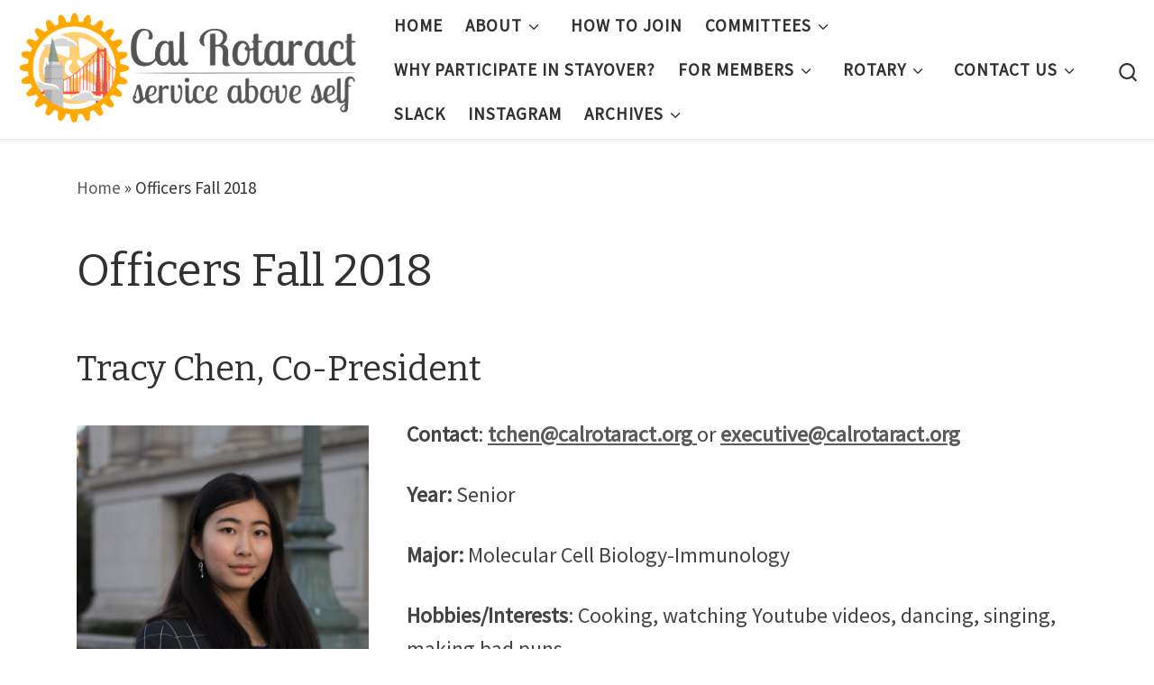

--- FILE ---
content_type: text/html; charset=UTF-8
request_url: https://www.calrotaract.org/officers-fall-2018/
body_size: 36485
content:
<!DOCTYPE html>
<!--[if IE 7]>
<html class="ie ie7" dir="ltr" lang="en-US" prefix="og: https://ogp.me/ns#">
<![endif]-->
<!--[if IE 8]>
<html class="ie ie8" dir="ltr" lang="en-US" prefix="og: https://ogp.me/ns#">
<![endif]-->
<!--[if !(IE 7) | !(IE 8)  ]><!-->
<html dir="ltr" lang="en-US" prefix="og: https://ogp.me/ns#" class="no-js">
<!--<![endif]-->
  <head>
  <meta charset="UTF-8" />
  <meta http-equiv="X-UA-Compatible" content="IE=EDGE" />
  <meta name="viewport" content="width=device-width, initial-scale=1.0" />
  <link rel="profile"  href="https://gmpg.org/xfn/11" />
  <link rel="pingback" href="https://www.calrotaract.org/xmlrpc.php" />
<script>(function(html){html.className = html.className.replace(/\bno-js\b/,'js')})(document.documentElement);</script>
<title>Officers Fall 2018 - Cal Rotaract</title>
	<style>img:is([sizes="auto" i], [sizes^="auto," i]) { contain-intrinsic-size: 3000px 1500px }</style>
	
		<!-- All in One SEO 4.9.1 - aioseo.com -->
	<meta name="description" content="Tracy Chen, Co-President Contact: tchen@calrotaract.org or executive@calrotaract.org Year: Senior Major: Molecular Cell Biology-Immunology Hobbies/Interests: Cooking, watching Youtube videos, dancing, singing, making bad puns Service Passions: Equal access to affordable healthcare, promoting awareness of global issues, and making smiles on everyone&#039;s faces! About Me: I absolutely adore K-pop, adore food, and adore Rotaractors! All my friends can vouch for" />
	<meta name="robots" content="max-image-preview:large" />
	<link rel="canonical" href="https://www.calrotaract.org/officers-fall-2018/" />
	<meta name="generator" content="All in One SEO (AIOSEO) 4.9.1" />
		<meta property="og:locale" content="en_US" />
		<meta property="og:site_name" content="Cal Rotaract -" />
		<meta property="og:type" content="article" />
		<meta property="og:title" content="Officers Fall 2018 - Cal Rotaract" />
		<meta property="og:description" content="Tracy Chen, Co-President Contact: tchen@calrotaract.org or executive@calrotaract.org Year: Senior Major: Molecular Cell Biology-Immunology Hobbies/Interests: Cooking, watching Youtube videos, dancing, singing, making bad puns Service Passions: Equal access to affordable healthcare, promoting awareness of global issues, and making smiles on everyone&#039;s faces! About Me: I absolutely adore K-pop, adore food, and adore Rotaractors! All my friends can vouch for" />
		<meta property="og:url" content="https://www.calrotaract.org/officers-fall-2018/" />
		<meta property="og:image" content="https://www.calrotaract.org/wp-content/uploads/2020/02/cropped-Website-Rotaract-Logo.png" />
		<meta property="og:image:secure_url" content="https://www.calrotaract.org/wp-content/uploads/2020/02/cropped-Website-Rotaract-Logo.png" />
		<meta property="og:image:width" content="580" />
		<meta property="og:image:height" content="191" />
		<meta property="article:published_time" content="2018-08-27T01:03:48+00:00" />
		<meta property="article:modified_time" content="2025-10-01T05:17:40+00:00" />
		<meta name="twitter:card" content="summary_large_image" />
		<meta name="twitter:title" content="Officers Fall 2018 - Cal Rotaract" />
		<meta name="twitter:description" content="Tracy Chen, Co-President Contact: tchen@calrotaract.org or executive@calrotaract.org Year: Senior Major: Molecular Cell Biology-Immunology Hobbies/Interests: Cooking, watching Youtube videos, dancing, singing, making bad puns Service Passions: Equal access to affordable healthcare, promoting awareness of global issues, and making smiles on everyone&#039;s faces! About Me: I absolutely adore K-pop, adore food, and adore Rotaractors! All my friends can vouch for" />
		<meta name="twitter:image" content="https://www.calrotaract.org/wp-content/uploads/2020/02/cropped-Website-Rotaract-Logo.png" />
		<script type="application/ld+json" class="aioseo-schema">
			{"@context":"https:\/\/schema.org","@graph":[{"@type":"BreadcrumbList","@id":"https:\/\/www.calrotaract.org\/officers-fall-2018\/#breadcrumblist","itemListElement":[{"@type":"ListItem","@id":"https:\/\/www.calrotaract.org#listItem","position":1,"name":"Home","item":"https:\/\/www.calrotaract.org","nextItem":{"@type":"ListItem","@id":"https:\/\/www.calrotaract.org\/officers-fall-2018\/#listItem","name":"Officers Fall 2018"}},{"@type":"ListItem","@id":"https:\/\/www.calrotaract.org\/officers-fall-2018\/#listItem","position":2,"name":"Officers Fall 2018","previousItem":{"@type":"ListItem","@id":"https:\/\/www.calrotaract.org#listItem","name":"Home"}}]},{"@type":"Organization","@id":"https:\/\/www.calrotaract.org\/#organization","name":"Cal Rotaract","url":"https:\/\/www.calrotaract.org\/","logo":{"@type":"ImageObject","url":"https:\/\/www.calrotaract.org\/wp-content\/uploads\/2020\/02\/cropped-Website-Rotaract-Logo.png","@id":"https:\/\/www.calrotaract.org\/officers-fall-2018\/#organizationLogo","width":580,"height":191},"image":{"@id":"https:\/\/www.calrotaract.org\/officers-fall-2018\/#organizationLogo"}},{"@type":"WebPage","@id":"https:\/\/www.calrotaract.org\/officers-fall-2018\/#webpage","url":"https:\/\/www.calrotaract.org\/officers-fall-2018\/","name":"Officers Fall 2018 - Cal Rotaract","description":"Tracy Chen, Co-President Contact: tchen@calrotaract.org or executive@calrotaract.org Year: Senior Major: Molecular Cell Biology-Immunology Hobbies\/Interests: Cooking, watching Youtube videos, dancing, singing, making bad puns Service Passions: Equal access to affordable healthcare, promoting awareness of global issues, and making smiles on everyone's faces! About Me: I absolutely adore K-pop, adore food, and adore Rotaractors! All my friends can vouch for","inLanguage":"en-US","isPartOf":{"@id":"https:\/\/www.calrotaract.org\/#website"},"breadcrumb":{"@id":"https:\/\/www.calrotaract.org\/officers-fall-2018\/#breadcrumblist"},"datePublished":"2018-08-26T18:03:48-07:00","dateModified":"2025-09-30T22:17:40-07:00"},{"@type":"WebSite","@id":"https:\/\/www.calrotaract.org\/#website","url":"https:\/\/www.calrotaract.org\/","name":"Cal Rotaract","inLanguage":"en-US","publisher":{"@id":"https:\/\/www.calrotaract.org\/#organization"}}]}
		</script>
		<!-- All in One SEO -->

<link rel="alternate" type="application/rss+xml" title="Cal Rotaract &raquo; Feed" href="https://www.calrotaract.org/feed/" />
<link rel="alternate" type="application/rss+xml" title="Cal Rotaract &raquo; Comments Feed" href="https://www.calrotaract.org/comments/feed/" />
<script>
window._wpemojiSettings = {"baseUrl":"https:\/\/s.w.org\/images\/core\/emoji\/16.0.1\/72x72\/","ext":".png","svgUrl":"https:\/\/s.w.org\/images\/core\/emoji\/16.0.1\/svg\/","svgExt":".svg","source":{"concatemoji":"https:\/\/www.calrotaract.org\/wp-includes\/js\/wp-emoji-release.min.js?ver=6.8.3"}};
/*! This file is auto-generated */
!function(s,n){var o,i,e;function c(e){try{var t={supportTests:e,timestamp:(new Date).valueOf()};sessionStorage.setItem(o,JSON.stringify(t))}catch(e){}}function p(e,t,n){e.clearRect(0,0,e.canvas.width,e.canvas.height),e.fillText(t,0,0);var t=new Uint32Array(e.getImageData(0,0,e.canvas.width,e.canvas.height).data),a=(e.clearRect(0,0,e.canvas.width,e.canvas.height),e.fillText(n,0,0),new Uint32Array(e.getImageData(0,0,e.canvas.width,e.canvas.height).data));return t.every(function(e,t){return e===a[t]})}function u(e,t){e.clearRect(0,0,e.canvas.width,e.canvas.height),e.fillText(t,0,0);for(var n=e.getImageData(16,16,1,1),a=0;a<n.data.length;a++)if(0!==n.data[a])return!1;return!0}function f(e,t,n,a){switch(t){case"flag":return n(e,"\ud83c\udff3\ufe0f\u200d\u26a7\ufe0f","\ud83c\udff3\ufe0f\u200b\u26a7\ufe0f")?!1:!n(e,"\ud83c\udde8\ud83c\uddf6","\ud83c\udde8\u200b\ud83c\uddf6")&&!n(e,"\ud83c\udff4\udb40\udc67\udb40\udc62\udb40\udc65\udb40\udc6e\udb40\udc67\udb40\udc7f","\ud83c\udff4\u200b\udb40\udc67\u200b\udb40\udc62\u200b\udb40\udc65\u200b\udb40\udc6e\u200b\udb40\udc67\u200b\udb40\udc7f");case"emoji":return!a(e,"\ud83e\udedf")}return!1}function g(e,t,n,a){var r="undefined"!=typeof WorkerGlobalScope&&self instanceof WorkerGlobalScope?new OffscreenCanvas(300,150):s.createElement("canvas"),o=r.getContext("2d",{willReadFrequently:!0}),i=(o.textBaseline="top",o.font="600 32px Arial",{});return e.forEach(function(e){i[e]=t(o,e,n,a)}),i}function t(e){var t=s.createElement("script");t.src=e,t.defer=!0,s.head.appendChild(t)}"undefined"!=typeof Promise&&(o="wpEmojiSettingsSupports",i=["flag","emoji"],n.supports={everything:!0,everythingExceptFlag:!0},e=new Promise(function(e){s.addEventListener("DOMContentLoaded",e,{once:!0})}),new Promise(function(t){var n=function(){try{var e=JSON.parse(sessionStorage.getItem(o));if("object"==typeof e&&"number"==typeof e.timestamp&&(new Date).valueOf()<e.timestamp+604800&&"object"==typeof e.supportTests)return e.supportTests}catch(e){}return null}();if(!n){if("undefined"!=typeof Worker&&"undefined"!=typeof OffscreenCanvas&&"undefined"!=typeof URL&&URL.createObjectURL&&"undefined"!=typeof Blob)try{var e="postMessage("+g.toString()+"("+[JSON.stringify(i),f.toString(),p.toString(),u.toString()].join(",")+"));",a=new Blob([e],{type:"text/javascript"}),r=new Worker(URL.createObjectURL(a),{name:"wpTestEmojiSupports"});return void(r.onmessage=function(e){c(n=e.data),r.terminate(),t(n)})}catch(e){}c(n=g(i,f,p,u))}t(n)}).then(function(e){for(var t in e)n.supports[t]=e[t],n.supports.everything=n.supports.everything&&n.supports[t],"flag"!==t&&(n.supports.everythingExceptFlag=n.supports.everythingExceptFlag&&n.supports[t]);n.supports.everythingExceptFlag=n.supports.everythingExceptFlag&&!n.supports.flag,n.DOMReady=!1,n.readyCallback=function(){n.DOMReady=!0}}).then(function(){return e}).then(function(){var e;n.supports.everything||(n.readyCallback(),(e=n.source||{}).concatemoji?t(e.concatemoji):e.wpemoji&&e.twemoji&&(t(e.twemoji),t(e.wpemoji)))}))}((window,document),window._wpemojiSettings);
</script>
<style id='wp-emoji-styles-inline-css'>

	img.wp-smiley, img.emoji {
		display: inline !important;
		border: none !important;
		box-shadow: none !important;
		height: 1em !important;
		width: 1em !important;
		margin: 0 0.07em !important;
		vertical-align: -0.1em !important;
		background: none !important;
		padding: 0 !important;
	}
</style>
<link rel='stylesheet' id='wp-block-library-css' href='https://www.calrotaract.org/wp-includes/css/dist/block-library/style.min.css?ver=6.8.3' media='all' />
<style id='classic-theme-styles-inline-css'>
/*! This file is auto-generated */
.wp-block-button__link{color:#fff;background-color:#32373c;border-radius:9999px;box-shadow:none;text-decoration:none;padding:calc(.667em + 2px) calc(1.333em + 2px);font-size:1.125em}.wp-block-file__button{background:#32373c;color:#fff;text-decoration:none}
</style>
<link rel='stylesheet' id='aioseo/css/src/vue/standalone/blocks/table-of-contents/global.scss-css' href='https://www.calrotaract.org/wp-content/plugins/all-in-one-seo-pack/dist/Lite/assets/css/table-of-contents/global.e90f6d47.css?ver=4.9.1' media='all' />
<link rel='stylesheet' id='awsm-ead-public-css' href='https://www.calrotaract.org/wp-content/plugins/embed-any-document/css/embed-public.min.css?ver=2.7.11' media='all' />
<style id='global-styles-inline-css'>
:root{--wp--preset--aspect-ratio--square: 1;--wp--preset--aspect-ratio--4-3: 4/3;--wp--preset--aspect-ratio--3-4: 3/4;--wp--preset--aspect-ratio--3-2: 3/2;--wp--preset--aspect-ratio--2-3: 2/3;--wp--preset--aspect-ratio--16-9: 16/9;--wp--preset--aspect-ratio--9-16: 9/16;--wp--preset--color--black: #000000;--wp--preset--color--cyan-bluish-gray: #abb8c3;--wp--preset--color--white: #ffffff;--wp--preset--color--pale-pink: #f78da7;--wp--preset--color--vivid-red: #cf2e2e;--wp--preset--color--luminous-vivid-orange: #ff6900;--wp--preset--color--luminous-vivid-amber: #fcb900;--wp--preset--color--light-green-cyan: #7bdcb5;--wp--preset--color--vivid-green-cyan: #00d084;--wp--preset--color--pale-cyan-blue: #8ed1fc;--wp--preset--color--vivid-cyan-blue: #0693e3;--wp--preset--color--vivid-purple: #9b51e0;--wp--preset--gradient--vivid-cyan-blue-to-vivid-purple: linear-gradient(135deg,rgba(6,147,227,1) 0%,rgb(155,81,224) 100%);--wp--preset--gradient--light-green-cyan-to-vivid-green-cyan: linear-gradient(135deg,rgb(122,220,180) 0%,rgb(0,208,130) 100%);--wp--preset--gradient--luminous-vivid-amber-to-luminous-vivid-orange: linear-gradient(135deg,rgba(252,185,0,1) 0%,rgba(255,105,0,1) 100%);--wp--preset--gradient--luminous-vivid-orange-to-vivid-red: linear-gradient(135deg,rgba(255,105,0,1) 0%,rgb(207,46,46) 100%);--wp--preset--gradient--very-light-gray-to-cyan-bluish-gray: linear-gradient(135deg,rgb(238,238,238) 0%,rgb(169,184,195) 100%);--wp--preset--gradient--cool-to-warm-spectrum: linear-gradient(135deg,rgb(74,234,220) 0%,rgb(151,120,209) 20%,rgb(207,42,186) 40%,rgb(238,44,130) 60%,rgb(251,105,98) 80%,rgb(254,248,76) 100%);--wp--preset--gradient--blush-light-purple: linear-gradient(135deg,rgb(255,206,236) 0%,rgb(152,150,240) 100%);--wp--preset--gradient--blush-bordeaux: linear-gradient(135deg,rgb(254,205,165) 0%,rgb(254,45,45) 50%,rgb(107,0,62) 100%);--wp--preset--gradient--luminous-dusk: linear-gradient(135deg,rgb(255,203,112) 0%,rgb(199,81,192) 50%,rgb(65,88,208) 100%);--wp--preset--gradient--pale-ocean: linear-gradient(135deg,rgb(255,245,203) 0%,rgb(182,227,212) 50%,rgb(51,167,181) 100%);--wp--preset--gradient--electric-grass: linear-gradient(135deg,rgb(202,248,128) 0%,rgb(113,206,126) 100%);--wp--preset--gradient--midnight: linear-gradient(135deg,rgb(2,3,129) 0%,rgb(40,116,252) 100%);--wp--preset--font-size--small: 13px;--wp--preset--font-size--medium: 20px;--wp--preset--font-size--large: 36px;--wp--preset--font-size--x-large: 42px;--wp--preset--spacing--20: 0.44rem;--wp--preset--spacing--30: 0.67rem;--wp--preset--spacing--40: 1rem;--wp--preset--spacing--50: 1.5rem;--wp--preset--spacing--60: 2.25rem;--wp--preset--spacing--70: 3.38rem;--wp--preset--spacing--80: 5.06rem;--wp--preset--shadow--natural: 6px 6px 9px rgba(0, 0, 0, 0.2);--wp--preset--shadow--deep: 12px 12px 50px rgba(0, 0, 0, 0.4);--wp--preset--shadow--sharp: 6px 6px 0px rgba(0, 0, 0, 0.2);--wp--preset--shadow--outlined: 6px 6px 0px -3px rgba(255, 255, 255, 1), 6px 6px rgba(0, 0, 0, 1);--wp--preset--shadow--crisp: 6px 6px 0px rgba(0, 0, 0, 1);}:where(.is-layout-flex){gap: 0.5em;}:where(.is-layout-grid){gap: 0.5em;}body .is-layout-flex{display: flex;}.is-layout-flex{flex-wrap: wrap;align-items: center;}.is-layout-flex > :is(*, div){margin: 0;}body .is-layout-grid{display: grid;}.is-layout-grid > :is(*, div){margin: 0;}:where(.wp-block-columns.is-layout-flex){gap: 2em;}:where(.wp-block-columns.is-layout-grid){gap: 2em;}:where(.wp-block-post-template.is-layout-flex){gap: 1.25em;}:where(.wp-block-post-template.is-layout-grid){gap: 1.25em;}.has-black-color{color: var(--wp--preset--color--black) !important;}.has-cyan-bluish-gray-color{color: var(--wp--preset--color--cyan-bluish-gray) !important;}.has-white-color{color: var(--wp--preset--color--white) !important;}.has-pale-pink-color{color: var(--wp--preset--color--pale-pink) !important;}.has-vivid-red-color{color: var(--wp--preset--color--vivid-red) !important;}.has-luminous-vivid-orange-color{color: var(--wp--preset--color--luminous-vivid-orange) !important;}.has-luminous-vivid-amber-color{color: var(--wp--preset--color--luminous-vivid-amber) !important;}.has-light-green-cyan-color{color: var(--wp--preset--color--light-green-cyan) !important;}.has-vivid-green-cyan-color{color: var(--wp--preset--color--vivid-green-cyan) !important;}.has-pale-cyan-blue-color{color: var(--wp--preset--color--pale-cyan-blue) !important;}.has-vivid-cyan-blue-color{color: var(--wp--preset--color--vivid-cyan-blue) !important;}.has-vivid-purple-color{color: var(--wp--preset--color--vivid-purple) !important;}.has-black-background-color{background-color: var(--wp--preset--color--black) !important;}.has-cyan-bluish-gray-background-color{background-color: var(--wp--preset--color--cyan-bluish-gray) !important;}.has-white-background-color{background-color: var(--wp--preset--color--white) !important;}.has-pale-pink-background-color{background-color: var(--wp--preset--color--pale-pink) !important;}.has-vivid-red-background-color{background-color: var(--wp--preset--color--vivid-red) !important;}.has-luminous-vivid-orange-background-color{background-color: var(--wp--preset--color--luminous-vivid-orange) !important;}.has-luminous-vivid-amber-background-color{background-color: var(--wp--preset--color--luminous-vivid-amber) !important;}.has-light-green-cyan-background-color{background-color: var(--wp--preset--color--light-green-cyan) !important;}.has-vivid-green-cyan-background-color{background-color: var(--wp--preset--color--vivid-green-cyan) !important;}.has-pale-cyan-blue-background-color{background-color: var(--wp--preset--color--pale-cyan-blue) !important;}.has-vivid-cyan-blue-background-color{background-color: var(--wp--preset--color--vivid-cyan-blue) !important;}.has-vivid-purple-background-color{background-color: var(--wp--preset--color--vivid-purple) !important;}.has-black-border-color{border-color: var(--wp--preset--color--black) !important;}.has-cyan-bluish-gray-border-color{border-color: var(--wp--preset--color--cyan-bluish-gray) !important;}.has-white-border-color{border-color: var(--wp--preset--color--white) !important;}.has-pale-pink-border-color{border-color: var(--wp--preset--color--pale-pink) !important;}.has-vivid-red-border-color{border-color: var(--wp--preset--color--vivid-red) !important;}.has-luminous-vivid-orange-border-color{border-color: var(--wp--preset--color--luminous-vivid-orange) !important;}.has-luminous-vivid-amber-border-color{border-color: var(--wp--preset--color--luminous-vivid-amber) !important;}.has-light-green-cyan-border-color{border-color: var(--wp--preset--color--light-green-cyan) !important;}.has-vivid-green-cyan-border-color{border-color: var(--wp--preset--color--vivid-green-cyan) !important;}.has-pale-cyan-blue-border-color{border-color: var(--wp--preset--color--pale-cyan-blue) !important;}.has-vivid-cyan-blue-border-color{border-color: var(--wp--preset--color--vivid-cyan-blue) !important;}.has-vivid-purple-border-color{border-color: var(--wp--preset--color--vivid-purple) !important;}.has-vivid-cyan-blue-to-vivid-purple-gradient-background{background: var(--wp--preset--gradient--vivid-cyan-blue-to-vivid-purple) !important;}.has-light-green-cyan-to-vivid-green-cyan-gradient-background{background: var(--wp--preset--gradient--light-green-cyan-to-vivid-green-cyan) !important;}.has-luminous-vivid-amber-to-luminous-vivid-orange-gradient-background{background: var(--wp--preset--gradient--luminous-vivid-amber-to-luminous-vivid-orange) !important;}.has-luminous-vivid-orange-to-vivid-red-gradient-background{background: var(--wp--preset--gradient--luminous-vivid-orange-to-vivid-red) !important;}.has-very-light-gray-to-cyan-bluish-gray-gradient-background{background: var(--wp--preset--gradient--very-light-gray-to-cyan-bluish-gray) !important;}.has-cool-to-warm-spectrum-gradient-background{background: var(--wp--preset--gradient--cool-to-warm-spectrum) !important;}.has-blush-light-purple-gradient-background{background: var(--wp--preset--gradient--blush-light-purple) !important;}.has-blush-bordeaux-gradient-background{background: var(--wp--preset--gradient--blush-bordeaux) !important;}.has-luminous-dusk-gradient-background{background: var(--wp--preset--gradient--luminous-dusk) !important;}.has-pale-ocean-gradient-background{background: var(--wp--preset--gradient--pale-ocean) !important;}.has-electric-grass-gradient-background{background: var(--wp--preset--gradient--electric-grass) !important;}.has-midnight-gradient-background{background: var(--wp--preset--gradient--midnight) !important;}.has-small-font-size{font-size: var(--wp--preset--font-size--small) !important;}.has-medium-font-size{font-size: var(--wp--preset--font-size--medium) !important;}.has-large-font-size{font-size: var(--wp--preset--font-size--large) !important;}.has-x-large-font-size{font-size: var(--wp--preset--font-size--x-large) !important;}
:where(.wp-block-post-template.is-layout-flex){gap: 1.25em;}:where(.wp-block-post-template.is-layout-grid){gap: 1.25em;}
:where(.wp-block-columns.is-layout-flex){gap: 2em;}:where(.wp-block-columns.is-layout-grid){gap: 2em;}
:root :where(.wp-block-pullquote){font-size: 1.5em;line-height: 1.6;}
</style>
<link rel='stylesheet' id='theme-my-login-css' href='https://www.calrotaract.org/wp-content/plugins/theme-my-login/assets/styles/theme-my-login.min.css?ver=7.1.14' media='all' />
<link rel='stylesheet' id='customizr-main-css' href='https://www.calrotaract.org/wp-content/themes/customizr/assets/front/css/style.min.css?ver=4.4.24' media='all' />
<style id='customizr-main-inline-css'>
.tc-header,#tc-sn .tc-sn-inner,.czr-overlay,.add-menu-button,.tc-header .socials a,.tc-header .socials a:focus,.tc-header .socials a:active,.nav__utils,.nav__utils a,.nav__utils a:focus,.nav__utils a:active,.header-contact__info a,.header-contact__info a:focus,.header-contact__info a:active,.czr-overlay a:hover,.dropdown-menu,.tc-header .navbar-brand-sitename,[class*=nav__menu] .nav__link,[class*=nav__menu] .nav__link-wrapper .caret__dropdown-toggler,[class*=nav__menu] .dropdown-menu .nav__link,[class*=nav__menu] .dropdown-item .nav__link:hover,.tc-header form.czr-form label,.czr-overlay form.czr-form label,.tc-header .czr-form input:not([type='submit']):not([type='button']):not([type='number']):not([type='checkbox']):not([type='radio']),.tc-header .czr-form textarea,.tc-header .czr-form .form-control,.czr-overlay .czr-form input:not([type='submit']):not([type='button']):not([type='number']):not([type='checkbox']):not([type='radio']),.czr-overlay .czr-form textarea,.czr-overlay .czr-form .form-control,.tc-header h1,.tc-header h2,.tc-header h3,.tc-header h4,.tc-header h5,.tc-header h6{color:#313131}.tc-header .czr-form input:not([type='submit']):not([type='button']):not([type='number']):not([type='checkbox']):not([type='radio']),.tc-header .czr-form textarea,.tc-header .czr-form .form-control,.czr-overlay .czr-form input:not([type='submit']):not([type='button']):not([type='number']):not([type='checkbox']):not([type='radio']),.czr-overlay .czr-form textarea,.czr-overlay .czr-form .form-control{border-color:#313131}.ham__toggler-span-wrapper .line,[class*=nav__menu] .nav__title::before{background-color:#313131}.header-tagline,[class*=nav__menu] .nav__link:hover,[class*=nav__menu] .nav__link-wrapper .caret__dropdown-toggler:hover,[class*=nav__menu] .show:not(.dropdown-item) > .nav__link,[class*=nav__menu] .show:not(.dropdown-item) > .nav__link-wrapper .nav__link,.czr-highlight-contextual-menu-items [class*=nav__menu] li:not(.dropdown-item).current-active > .nav__link,.czr-highlight-contextual-menu-items [class*=nav__menu] li:not(.dropdown-item).current-active > .nav__link-wrapper .nav__link,.czr-highlight-contextual-menu-items [class*=nav__menu] .current-menu-item > .nav__link,.czr-highlight-contextual-menu-items [class*=nav__menu] .current-menu-item > .nav__link-wrapper .nav__link,[class*=nav__menu] .dropdown-item .nav__link,.czr-overlay a,.tc-header .socials a:hover,.nav__utils a:hover,.czr-highlight-contextual-menu-items .nav__utils a.current-active,.header-contact__info a:hover,.tc-header .czr-form .form-group.in-focus label,.czr-overlay .czr-form .form-group.in-focus label{color:rgba(49,49,49,0.7)}.nav__utils .ham-toggler-menu.czr-collapsed:hover .line{background-color:rgba(49,49,49,0.7)}.topbar-navbar__wrapper,.dropdown-item:not(:last-of-type){border-color:rgba(49,49,49,0.09)}.tc-header{border-bottom-color:rgba(49,49,49,0.09)}#tc-sn{outline-color:rgba(49,49,49,0.09)}.mobile-nav__container,.header-search__container,.mobile-nav__nav,.vertical-nav > li:not(:last-of-type){border-color:rgba(49,49,49,0.075)}.tc-header,#tc-sn .tc-sn-inner,.dropdown-menu,.dropdown-item:active,.dropdown-item:focus,.dropdown-item:hover{background-color:#ffffff}.sticky-transparent.is-sticky .mobile-sticky,.sticky-transparent.is-sticky .desktop-sticky,.sticky-transparent.is-sticky .mobile-nav__nav,.header-transparent:not(.is-sticky) .mobile-nav__nav,.header-transparent:not(.is-sticky) .dropdown-menu{background-color:rgba(255,255,255,0.9)}.czr-overlay{background-color:rgba(255,255,255,0.98)}.dropdown-item:before,.vertical-nav .caret__dropdown-toggler{background-color:rgba(0,0,0,0.045)}.navbar-brand,.header-tagline,h1,h2,h3,.tc-dropcap { font-family : 'Bitter';font-weight : 400; }
body { font-family : 'Source Sans Pro'; }

              body {
                font-size : 1.25rem;
                line-height : 1.5em;
              }

#czr-push-footer { display: none; visibility: hidden; }
        .czr-sticky-footer #czr-push-footer.sticky-footer-enabled { display: block; }
        
</style>
<script src="https://www.calrotaract.org/wp-includes/js/jquery/jquery.min.js?ver=3.7.1" id="jquery-core-js"></script>
<script src="https://www.calrotaract.org/wp-includes/js/jquery/jquery-migrate.min.js?ver=3.4.1" id="jquery-migrate-js"></script>
<script src="https://www.calrotaract.org/wp-includes/js/dist/vendor/react.min.js?ver=18.3.1.1" id="react-js"></script>
<script src="https://www.calrotaract.org/wp-includes/js/dist/vendor/react-jsx-runtime.min.js?ver=18.3.1" id="react-jsx-runtime-js"></script>
<script src="https://www.calrotaract.org/wp-includes/js/dist/autop.min.js?ver=9fb50649848277dd318d" id="wp-autop-js"></script>
<script src="https://www.calrotaract.org/wp-includes/js/dist/vendor/wp-polyfill.min.js?ver=3.15.0" id="wp-polyfill-js"></script>
<script src="https://www.calrotaract.org/wp-includes/js/dist/blob.min.js?ver=9113eed771d446f4a556" id="wp-blob-js"></script>
<script src="https://www.calrotaract.org/wp-includes/js/dist/block-serialization-default-parser.min.js?ver=14d44daebf663d05d330" id="wp-block-serialization-default-parser-js"></script>
<script src="https://www.calrotaract.org/wp-includes/js/dist/hooks.min.js?ver=4d63a3d491d11ffd8ac6" id="wp-hooks-js"></script>
<script src="https://www.calrotaract.org/wp-includes/js/dist/deprecated.min.js?ver=e1f84915c5e8ae38964c" id="wp-deprecated-js"></script>
<script src="https://www.calrotaract.org/wp-includes/js/dist/dom.min.js?ver=80bd57c84b45cf04f4ce" id="wp-dom-js"></script>
<script src="https://www.calrotaract.org/wp-includes/js/dist/vendor/react-dom.min.js?ver=18.3.1.1" id="react-dom-js"></script>
<script src="https://www.calrotaract.org/wp-includes/js/dist/escape-html.min.js?ver=6561a406d2d232a6fbd2" id="wp-escape-html-js"></script>
<script src="https://www.calrotaract.org/wp-includes/js/dist/element.min.js?ver=a4eeeadd23c0d7ab1d2d" id="wp-element-js"></script>
<script src="https://www.calrotaract.org/wp-includes/js/dist/is-shallow-equal.min.js?ver=e0f9f1d78d83f5196979" id="wp-is-shallow-equal-js"></script>
<script src="https://www.calrotaract.org/wp-includes/js/dist/i18n.min.js?ver=5e580eb46a90c2b997e6" id="wp-i18n-js"></script>
<script id="wp-i18n-js-after">
wp.i18n.setLocaleData( { 'text direction\u0004ltr': [ 'ltr' ] } );
</script>
<script src="https://www.calrotaract.org/wp-includes/js/dist/keycodes.min.js?ver=034ff647a54b018581d3" id="wp-keycodes-js"></script>
<script src="https://www.calrotaract.org/wp-includes/js/dist/priority-queue.min.js?ver=9c21c957c7e50ffdbf48" id="wp-priority-queue-js"></script>
<script src="https://www.calrotaract.org/wp-includes/js/dist/compose.min.js?ver=84bcf832a5c99203f3db" id="wp-compose-js"></script>
<script src="https://www.calrotaract.org/wp-includes/js/dist/private-apis.min.js?ver=0f8478f1ba7e0eea562b" id="wp-private-apis-js"></script>
<script src="https://www.calrotaract.org/wp-includes/js/dist/redux-routine.min.js?ver=8bb92d45458b29590f53" id="wp-redux-routine-js"></script>
<script src="https://www.calrotaract.org/wp-includes/js/dist/data.min.js?ver=fe6c4835cd00e12493c3" id="wp-data-js"></script>
<script id="wp-data-js-after">
( function() {
	var userId = 0;
	var storageKey = "WP_DATA_USER_" + userId;
	wp.data
		.use( wp.data.plugins.persistence, { storageKey: storageKey } );
} )();
</script>
<script src="https://www.calrotaract.org/wp-includes/js/dist/html-entities.min.js?ver=2cd3358363e0675638fb" id="wp-html-entities-js"></script>
<script src="https://www.calrotaract.org/wp-includes/js/dist/dom-ready.min.js?ver=f77871ff7694fffea381" id="wp-dom-ready-js"></script>
<script src="https://www.calrotaract.org/wp-includes/js/dist/a11y.min.js?ver=3156534cc54473497e14" id="wp-a11y-js"></script>
<script src="https://www.calrotaract.org/wp-includes/js/dist/rich-text.min.js?ver=74178fc8c4d67d66f1a8" id="wp-rich-text-js"></script>
<script src="https://www.calrotaract.org/wp-includes/js/dist/shortcode.min.js?ver=b7747eee0efafd2f0c3b" id="wp-shortcode-js"></script>
<script src="https://www.calrotaract.org/wp-includes/js/dist/warning.min.js?ver=ed7c8b0940914f4fe44b" id="wp-warning-js"></script>
<script src="https://www.calrotaract.org/wp-includes/js/dist/blocks.min.js?ver=84530c06a3c62815b497" id="wp-blocks-js"></script>
<script src="https://www.calrotaract.org/wp-includes/js/dist/url.min.js?ver=c2964167dfe2477c14ea" id="wp-url-js"></script>
<script src="https://www.calrotaract.org/wp-includes/js/dist/api-fetch.min.js?ver=3623a576c78df404ff20" id="wp-api-fetch-js"></script>
<script id="wp-api-fetch-js-after">
wp.apiFetch.use( wp.apiFetch.createRootURLMiddleware( "https://www.calrotaract.org/wp-json/" ) );
wp.apiFetch.nonceMiddleware = wp.apiFetch.createNonceMiddleware( "e0714e76f7" );
wp.apiFetch.use( wp.apiFetch.nonceMiddleware );
wp.apiFetch.use( wp.apiFetch.mediaUploadMiddleware );
wp.apiFetch.nonceEndpoint = "https://www.calrotaract.org/wp-admin/admin-ajax.php?action=rest-nonce";
</script>
<script src="https://www.calrotaract.org/wp-includes/js/dist/vendor/moment.min.js?ver=2.30.1" id="moment-js"></script>
<script id="moment-js-after">
moment.updateLocale( 'en_US', {"months":["January","February","March","April","May","June","July","August","September","October","November","December"],"monthsShort":["Jan","Feb","Mar","Apr","May","Jun","Jul","Aug","Sep","Oct","Nov","Dec"],"weekdays":["Sunday","Monday","Tuesday","Wednesday","Thursday","Friday","Saturday"],"weekdaysShort":["Sun","Mon","Tue","Wed","Thu","Fri","Sat"],"week":{"dow":0},"longDateFormat":{"LT":"g:i a","LTS":null,"L":null,"LL":"F j, Y","LLL":"F j, Y g:i a","LLLL":null}} );
</script>
<script src="https://www.calrotaract.org/wp-includes/js/dist/date.min.js?ver=85ff222add187a4e358f" id="wp-date-js"></script>
<script id="wp-date-js-after">
wp.date.setSettings( {"l10n":{"locale":"en_US","months":["January","February","March","April","May","June","July","August","September","October","November","December"],"monthsShort":["Jan","Feb","Mar","Apr","May","Jun","Jul","Aug","Sep","Oct","Nov","Dec"],"weekdays":["Sunday","Monday","Tuesday","Wednesday","Thursday","Friday","Saturday"],"weekdaysShort":["Sun","Mon","Tue","Wed","Thu","Fri","Sat"],"meridiem":{"am":"am","pm":"pm","AM":"AM","PM":"PM"},"relative":{"future":"%s from now","past":"%s ago","s":"a second","ss":"%d seconds","m":"a minute","mm":"%d minutes","h":"an hour","hh":"%d hours","d":"a day","dd":"%d days","M":"a month","MM":"%d months","y":"a year","yy":"%d years"},"startOfWeek":0},"formats":{"time":"g:i a","date":"F j, Y","datetime":"F j, Y g:i a","datetimeAbbreviated":"M j, Y g:i a"},"timezone":{"offset":-8,"offsetFormatted":"-8","string":"America\/Los_Angeles","abbr":"PST"}} );
</script>
<script src="https://www.calrotaract.org/wp-includes/js/dist/primitives.min.js?ver=aef2543ab60c8c9bb609" id="wp-primitives-js"></script>
<script src="https://www.calrotaract.org/wp-includes/js/dist/components.min.js?ver=865f2ec3b5f5195705e0" id="wp-components-js"></script>
<script src="https://www.calrotaract.org/wp-includes/js/dist/server-side-render.min.js?ver=345a014347e34be995f0" id="wp-server-side-render-js"></script>
<script src="https://www.calrotaract.org/wp-includes/js/dist/keyboard-shortcuts.min.js?ver=32686e58e84193ce808b" id="wp-keyboard-shortcuts-js"></script>
<script src="https://www.calrotaract.org/wp-includes/js/dist/commands.min.js?ver=14ee29ad1743be844b11" id="wp-commands-js"></script>
<script src="https://www.calrotaract.org/wp-includes/js/dist/notices.min.js?ver=673a68a7ac2f556ed50b" id="wp-notices-js"></script>
<script src="https://www.calrotaract.org/wp-includes/js/dist/preferences-persistence.min.js?ver=9307a8c9e3254140a223" id="wp-preferences-persistence-js"></script>
<script src="https://www.calrotaract.org/wp-includes/js/dist/preferences.min.js?ver=4aa23582b858c882a887" id="wp-preferences-js"></script>
<script id="wp-preferences-js-after">
( function() {
				var serverData = false;
				var userId = "0";
				var persistenceLayer = wp.preferencesPersistence.__unstableCreatePersistenceLayer( serverData, userId );
				var preferencesStore = wp.preferences.store;
				wp.data.dispatch( preferencesStore ).setPersistenceLayer( persistenceLayer );
			} ) ();
</script>
<script src="https://www.calrotaract.org/wp-includes/js/dist/style-engine.min.js?ver=08cc10e9532531e22456" id="wp-style-engine-js"></script>
<script src="https://www.calrotaract.org/wp-includes/js/dist/token-list.min.js?ver=3b5f5dcfde830ecef24f" id="wp-token-list-js"></script>
<script src="https://www.calrotaract.org/wp-includes/js/dist/block-editor.min.js?ver=b3b0b55b35e04df52f7c" id="wp-block-editor-js"></script>
<script src="https://www.calrotaract.org/wp-includes/js/dist/core-data.min.js?ver=64479bc080c558e99158" id="wp-core-data-js"></script>
<script src="https://www.calrotaract.org/wp-includes/js/dist/media-utils.min.js?ver=c3dd622ad8417c2d4474" id="wp-media-utils-js"></script>
<script src="https://www.calrotaract.org/wp-includes/js/dist/patterns.min.js?ver=6497476653868ae9d711" id="wp-patterns-js"></script>
<script src="https://www.calrotaract.org/wp-includes/js/dist/plugins.min.js?ver=20303a2de19246c83e5a" id="wp-plugins-js"></script>
<script src="https://www.calrotaract.org/wp-includes/js/dist/viewport.min.js?ver=829c9a30d366e1e5054c" id="wp-viewport-js"></script>
<script src="https://www.calrotaract.org/wp-includes/js/dist/wordcount.min.js?ver=55d8c2bf3dc99e7ea5ec" id="wp-wordcount-js"></script>
<script src="https://www.calrotaract.org/wp-includes/js/dist/editor.min.js?ver=e143f7bc0f4773342f31" id="wp-editor-js"></script>
<script id="wp-editor-js-after">
Object.assign( window.wp.editor, window.wp.oldEditor );
</script>
<script id="uc-gutenberg-blocks-js-extra">
var uc_block = {"title":"UpdraftCentral","description":"Manage your WordPress sites from a central dashboard","settings":"Dashboard Settings","layout":"Layout","require_role":"Require role","fill_content":"Fill entire content area","roles":{"administrator":{"name":"Administrator","capabilities":{"switch_themes":true,"edit_themes":true,"activate_plugins":true,"edit_plugins":true,"edit_users":true,"edit_files":true,"manage_options":true,"moderate_comments":true,"manage_categories":true,"manage_links":true,"upload_files":true,"import":true,"unfiltered_html":true,"edit_posts":true,"edit_others_posts":true,"edit_published_posts":true,"publish_posts":true,"edit_pages":true,"read":true,"level_10":true,"level_9":true,"level_8":true,"level_7":true,"level_6":true,"level_5":true,"level_4":true,"level_3":true,"level_2":true,"level_1":true,"level_0":true,"edit_others_pages":true,"edit_published_pages":true,"publish_pages":true,"delete_pages":true,"delete_others_pages":true,"delete_published_pages":true,"delete_posts":true,"delete_others_posts":true,"delete_published_posts":true,"delete_private_posts":true,"edit_private_posts":true,"read_private_posts":true,"delete_private_pages":true,"edit_private_pages":true,"read_private_pages":true,"delete_users":true,"create_users":true,"unfiltered_upload":true,"edit_dashboard":true,"update_plugins":true,"delete_plugins":true,"install_plugins":true,"update_themes":true,"install_themes":true,"update_core":true,"list_users":true,"remove_users":true,"promote_users":true,"edit_theme_options":true,"delete_themes":true,"export":true,"aiosp_manage_seo":true,"read_private_aggregator-records":true,"edit_aggregator-records":true,"edit_others_aggregator-records":true,"edit_private_aggregator-records":true,"edit_published_aggregator-records":true,"delete_aggregator-records":true,"delete_others_aggregator-records":true,"delete_private_aggregator-records":true,"delete_published_aggregator-records":true,"publish_aggregator-records":true,"copy_posts":true,"NextGEN Attach Interface":true,"NextGEN Change options":true,"NextGEN Change style":true,"NextGEN Edit album":true,"NextGEN Gallery overview":true,"NextGEN Manage gallery":true,"NextGEN Manage others gallery":true,"NextGEN Manage tags":true,"NextGEN Upload images":true,"NextGEN Use TinyMCE":true,"aioseo_manage_seo":true,"aioseo_page_analysis":true,"aioseo_page_general_settings":true,"aioseo_page_advanced_settings":true,"aioseo_page_schema_settings":true,"aioseo_page_social_settings":true,"aioseo_page_ai_content_settings":true}},"editor":{"name":"Editor","capabilities":{"moderate_comments":true,"manage_categories":true,"manage_links":true,"upload_files":true,"unfiltered_html":true,"edit_posts":true,"edit_others_posts":true,"edit_published_posts":true,"publish_posts":true,"edit_pages":true,"read":true,"level_7":true,"level_6":true,"level_5":true,"level_4":true,"level_3":true,"level_2":true,"level_1":true,"level_0":true,"edit_others_pages":true,"edit_published_pages":true,"publish_pages":true,"delete_pages":true,"delete_others_pages":true,"delete_published_pages":true,"delete_posts":true,"delete_others_posts":true,"delete_published_posts":true,"delete_private_posts":true,"edit_private_posts":true,"read_private_posts":true,"delete_private_pages":true,"edit_private_pages":true,"read_private_pages":true,"read_private_aggregator-records":true,"edit_aggregator-records":true,"edit_others_aggregator-records":true,"edit_private_aggregator-records":true,"edit_published_aggregator-records":true,"delete_aggregator-records":true,"delete_others_aggregator-records":true,"delete_private_aggregator-records":true,"delete_published_aggregator-records":true,"publish_aggregator-records":true,"copy_posts":true,"aioseo_page_analysis":true,"aioseo_page_general_settings":true,"aioseo_page_advanced_settings":true,"aioseo_page_schema_settings":true,"aioseo_page_social_settings":true,"aioseo_page_ai_content_settings":true}},"author":{"name":"Author","capabilities":{"upload_files":true,"edit_posts":true,"edit_published_posts":true,"publish_posts":true,"read":true,"level_2":true,"level_1":true,"level_0":true,"delete_posts":true,"delete_published_posts":true,"edit_aggregator-records":true,"edit_published_aggregator-records":true,"delete_aggregator-records":true,"delete_published_aggregator-records":true,"publish_aggregator-records":true,"aioseo_page_analysis":true,"aioseo_page_general_settings":true,"aioseo_page_advanced_settings":true,"aioseo_page_schema_settings":true,"aioseo_page_social_settings":true,"aioseo_page_ai_content_settings":true}},"contributor":{"name":"Contributor","capabilities":{"edit_posts":true,"read":true,"level_1":true,"level_0":true,"delete_posts":true,"edit_aggregator-records":true,"delete_aggregator-records":true,"aioseo_page_analysis":true,"aioseo_page_general_settings":true,"aioseo_page_advanced_settings":true,"aioseo_page_schema_settings":true,"aioseo_page_social_settings":true,"aioseo_page_ai_content_settings":true}},"subscriber":{"name":"Subscriber","capabilities":{"read":true,"level_0":true}}}};
</script>
<script src="https://www.calrotaract.org/wp-content/plugins/updraftcentral/js/uc-block.min.js?ver=0.8.30" id="uc-gutenberg-blocks-js"></script>
<script src="https://www.calrotaract.org/wp-content/themes/customizr/assets/front/js/libs/modernizr.min.js?ver=4.4.24" id="modernizr-js"></script>
<script src="https://www.calrotaract.org/wp-includes/js/underscore.min.js?ver=1.13.7" id="underscore-js"></script>
<script id="tc-scripts-js-extra">
var CZRParams = {"assetsPath":"https:\/\/www.calrotaract.org\/wp-content\/themes\/customizr\/assets\/front\/","mainScriptUrl":"https:\/\/www.calrotaract.org\/wp-content\/themes\/customizr\/assets\/front\/js\/tc-scripts.min.js?4.4.24","deferFontAwesome":"1","fontAwesomeUrl":"https:\/\/www.calrotaract.org\/wp-content\/themes\/customizr\/assets\/shared\/fonts\/fa\/css\/fontawesome-all.min.css?4.4.24","_disabled":[],"centerSliderImg":"1","isLightBoxEnabled":"1","SmoothScroll":{"Enabled":true,"Options":{"touchpadSupport":false}},"isAnchorScrollEnabled":"","anchorSmoothScrollExclude":{"simple":["[class*=edd]",".carousel-control","[data-toggle=\"modal\"]","[data-toggle=\"dropdown\"]","[data-toggle=\"czr-dropdown\"]","[data-toggle=\"tooltip\"]","[data-toggle=\"popover\"]","[data-toggle=\"collapse\"]","[data-toggle=\"czr-collapse\"]","[data-toggle=\"tab\"]","[data-toggle=\"pill\"]","[data-toggle=\"czr-pill\"]","[class*=upme]","[class*=um-]"],"deep":{"classes":[],"ids":[]}},"timerOnScrollAllBrowsers":"1","centerAllImg":"1","HasComments":"","LoadModernizr":"1","stickyHeader":"","extLinksStyle":"","extLinksTargetExt":"","extLinksSkipSelectors":{"classes":["btn","button"],"ids":[]},"dropcapEnabled":"","dropcapWhere":{"post":"","page":""},"dropcapMinWords":"","dropcapSkipSelectors":{"tags":["IMG","IFRAME","H1","H2","H3","H4","H5","H6","BLOCKQUOTE","UL","OL"],"classes":["btn"],"id":[]},"imgSmartLoadEnabled":"","imgSmartLoadOpts":{"parentSelectors":["[class*=grid-container], .article-container",".__before_main_wrapper",".widget-front",".post-related-articles",".tc-singular-thumbnail-wrapper",".sek-module-inner"],"opts":{"excludeImg":[".tc-holder-img"]}},"imgSmartLoadsForSliders":"1","pluginCompats":[],"isWPMobile":"","menuStickyUserSettings":{"desktop":"stick_always","mobile":"stick_up"},"adminAjaxUrl":"https:\/\/www.calrotaract.org\/wp-admin\/admin-ajax.php","ajaxUrl":"https:\/\/www.calrotaract.org\/?czrajax=1","frontNonce":{"id":"CZRFrontNonce","handle":"d50d9738bf"},"isDevMode":"","isModernStyle":"1","i18n":{"Permanently dismiss":"Permanently dismiss"},"frontNotifications":{"welcome":{"enabled":false,"content":"","dismissAction":"dismiss_welcome_note_front"}},"preloadGfonts":"1","googleFonts":"Bitter:400%7CSource+Sans+Pro","version":"4.4.24"};
</script>
<script src="https://www.calrotaract.org/wp-content/themes/customizr/assets/front/js/tc-scripts.min.js?ver=4.4.24" id="tc-scripts-js" defer></script>
<link rel="https://api.w.org/" href="https://www.calrotaract.org/wp-json/" /><link rel="alternate" title="JSON" type="application/json" href="https://www.calrotaract.org/wp-json/wp/v2/pages/13505" /><link rel="EditURI" type="application/rsd+xml" title="RSD" href="https://www.calrotaract.org/xmlrpc.php?rsd" />
<meta name="generator" content="WordPress 6.8.3" />
<link rel='shortlink' href='https://www.calrotaract.org/?p=13505' />
<link rel="alternate" title="oEmbed (JSON)" type="application/json+oembed" href="https://www.calrotaract.org/wp-json/oembed/1.0/embed?url=https%3A%2F%2Fwww.calrotaract.org%2Fofficers-fall-2018%2F" />
<link rel="alternate" title="oEmbed (XML)" type="text/xml+oembed" href="https://www.calrotaract.org/wp-json/oembed/1.0/embed?url=https%3A%2F%2Fwww.calrotaract.org%2Fofficers-fall-2018%2F&#038;format=xml" />
              <link rel="preload" as="font" type="font/woff2" href="https://www.calrotaract.org/wp-content/themes/customizr/assets/shared/fonts/customizr/customizr.woff2?128396981" crossorigin="anonymous"/>
            <meta name="generator" content="Elementor 3.33.2; features: additional_custom_breakpoints; settings: css_print_method-external, google_font-enabled, font_display-auto">
			<style>
				.e-con.e-parent:nth-of-type(n+4):not(.e-lazyloaded):not(.e-no-lazyload),
				.e-con.e-parent:nth-of-type(n+4):not(.e-lazyloaded):not(.e-no-lazyload) * {
					background-image: none !important;
				}
				@media screen and (max-height: 1024px) {
					.e-con.e-parent:nth-of-type(n+3):not(.e-lazyloaded):not(.e-no-lazyload),
					.e-con.e-parent:nth-of-type(n+3):not(.e-lazyloaded):not(.e-no-lazyload) * {
						background-image: none !important;
					}
				}
				@media screen and (max-height: 640px) {
					.e-con.e-parent:nth-of-type(n+2):not(.e-lazyloaded):not(.e-no-lazyload),
					.e-con.e-parent:nth-of-type(n+2):not(.e-lazyloaded):not(.e-no-lazyload) * {
						background-image: none !important;
					}
				}
			</style>
			<link rel="icon" href="https://www.calrotaract.org/wp-content/uploads/2019/01/yellow-site-icon-496x500-150x150.png" sizes="32x32" />
<link rel="icon" href="https://www.calrotaract.org/wp-content/uploads/2019/01/yellow-site-icon-496x500-298x300.png" sizes="192x192" />
<link rel="apple-touch-icon" href="https://www.calrotaract.org/wp-content/uploads/2019/01/yellow-site-icon-496x500-298x300.png" />
<meta name="msapplication-TileImage" content="https://www.calrotaract.org/wp-content/uploads/2019/01/yellow-site-icon-496x500.png" />
		<style id="wp-custom-css">
			.carousel .item {
   line-height:300px;
   overflow: hidden;

}

.carousel-inner {
top:20px;
}

@media (min-width: 1024px){
.carousel-inner {
box-shadow: 0px 2px 7px 1px rgba(0, 0, 0, 0.7)
}
}
.slider .item {height: 1500px !important;}		</style>
						<style type="text/css" id="c4wp-checkout-css">
					.woocommerce-checkout .c4wp_captcha_field {
						margin-bottom: 10px;
						margin-top: 15px;
						position: relative;
						display: inline-block;
					}
				</style>
							<style type="text/css" id="c4wp-v3-lp-form-css">
				.login #login, .login #lostpasswordform {
					min-width: 350px !important;
				}
				.wpforms-field-c4wp iframe {
					width: 100% !important;
				}
			</style>
			</head>

  <body class="wp-singular page-template-default page page-id-13505 wp-custom-logo wp-embed-responsive wp-theme-customizr fl-builder-lite-2-9-4-2 fl-no-js metaslider-plugin czr-link-hover-underline header-skin-custom footer-skin-dark czr-no-sidebar tc-center-images czr-full-layout customizr-4-4-24 czr-sticky-footer elementor-default elementor-kit-20449">
          <a class="screen-reader-text skip-link" href="#content">Skip to content</a>
    
    
    <div id="tc-page-wrap" class="">

      <header class="tpnav-header__header tc-header sl-logo_left sticky-transparent czr-submenu-fade czr-submenu-move" >
        <div class="primary-navbar__wrapper d-none d-lg-block has-horizontal-menu" >
  <div class="container-fluid">
    <div class="row align-items-center flex-row primary-navbar__row">
      <div class="branding__container col col-auto" >
  <div class="branding align-items-center flex-column ">
    <div class="branding-row d-flex flex-row align-items-center align-self-start">
      <div class="navbar-brand col-auto " >
  <a class="navbar-brand-sitelogo" href="https://www.calrotaract.org/"  aria-label="Cal Rotaract | " >
    <img loading="lazy" src="https://www.calrotaract.org/wp-content/uploads/2020/02/cropped-Website-Rotaract-Logo.png" alt="Back Home" class="" width="580" height="191"  data-no-retina>  </a>
</div>
      </div>
      </div>
</div>
      <div class="primary-nav__container justify-content-lg-around col col-lg-auto flex-lg-column" >
  <div class="primary-nav__wrapper flex-lg-row align-items-center justify-content-end">
              <nav class="primary-nav__nav col" id="primary-nav">
          <div class="nav__menu-wrapper primary-nav__menu-wrapper justify-content-end czr-open-on-hover" >
<ul id="main-menu" class="primary-nav__menu regular-nav nav__menu nav"><li id="menu-item-7" class="menu-item menu-item-type-custom menu-item-object-custom menu-item-7"><a href="https://calrotaract.org" class="nav__link"><span class="nav__title">Home</span></a></li>
<li id="menu-item-14329" class="menu-item menu-item-type-post_type menu-item-object-page menu-item-has-children czr-dropdown menu-item-14329"><a data-toggle="czr-dropdown" aria-haspopup="true" aria-expanded="false" href="https://www.calrotaract.org/what-is-rotaract/" class="nav__link"><span class="nav__title">About</span><span class="caret__dropdown-toggler"><i class="icn-down-small"></i></span></a>
<ul class="dropdown-menu czr-dropdown-menu">
	<li id="menu-item-14036" class="menu-item menu-item-type-post_type menu-item-object-page dropdown-item menu-item-14036"><a href="https://www.calrotaract.org/about-rotaract/why-join/" class="nav__link"><span class="nav__title">Why Join Rotaract?</span></a></li>
	<li id="menu-item-21718" class="menu-item menu-item-type-post_type menu-item-object-page dropdown-item menu-item-21718"><a href="https://www.calrotaract.org/officer-positions/officers-fall-2025-2/" class="nav__link"><span class="nav__title">Officers Fall 2025</span></a></li>
	<li id="menu-item-19461" class="menu-item menu-item-type-custom menu-item-object-custom menu-item-has-children czr-dropdown-submenu dropdown-item menu-item-19461"><a data-toggle="czr-dropdown" aria-haspopup="true" aria-expanded="false" href="https://us4.campaign-archive.com/home/?u=01f760a41cada74696bf18c82&#038;id=8105a1734b" class="nav__link"><span class="nav__title">Cal Rotaract Newsletter</span><span class="caret__dropdown-toggler"><i class="icn-down-small"></i></span></a>
<ul class="dropdown-menu czr-dropdown-menu">
		<li id="menu-item-21118" class="menu-item menu-item-type-custom menu-item-object-custom dropdown-item menu-item-21118"><a href="https://drive.google.com/file/d/19g4U5unwFvUaQVJlFJ4F6PtNDSe9qcm8/view?usp=drive_link" class="nav__link"><span class="nav__title">F25 Newsletter 1</span></a></li>
		<li id="menu-item-21729" class="menu-item menu-item-type-custom menu-item-object-custom dropdown-item menu-item-21729"><a href="https://drive.google.com/file/d/1Zw0dsKyY6Q9NJtDtgmDALJ1IfDE3RTAI/view?usp=drive_link" class="nav__link"><span class="nav__title">F25 Newsletter 2</span></a></li>
		<li id="menu-item-21756" class="menu-item menu-item-type-custom menu-item-object-custom dropdown-item menu-item-21756"><a href="https://drive.google.com/file/d/1QL-gcQrk9HKEFQu0OstJVXqmVRzGm88m/view?usp=sharing" class="nav__link"><span class="nav__title">F25 Newsletter 3</span></a></li>
</ul>
</li>
	<li id="menu-item-16158" class="menu-item menu-item-type-custom menu-item-object-custom dropdown-item menu-item-16158"><a href="https://www.flickr.com/photos/calrotaractarchives/albums/" class="nav__link"><span class="nav__title">Gallery</span></a></li>
</ul>
</li>
<li id="menu-item-14044" class="menu-item menu-item-type-post_type menu-item-object-page menu-item-14044"><a href="https://www.calrotaract.org/how-to-join/" class="nav__link"><span class="nav__title">How to Join</span></a></li>
<li id="menu-item-14066" class="menu-item menu-item-type-post_type menu-item-object-page menu-item-has-children czr-dropdown menu-item-14066"><a data-toggle="czr-dropdown" aria-haspopup="true" aria-expanded="false" href="https://www.calrotaract.org/committees/" class="nav__link"><span class="nav__title">Committees</span><span class="caret__dropdown-toggler"><i class="icn-down-small"></i></span></a>
<ul class="dropdown-menu czr-dropdown-menu">
	<li id="menu-item-14077" class="menu-item menu-item-type-post_type menu-item-object-page dropdown-item menu-item-14077"><a href="https://www.calrotaract.org/interact-committee/" class="nav__link"><span class="nav__title">Interact Committee</span></a></li>
</ul>
</li>
<li id="menu-item-21396" class="menu-item menu-item-type-post_type menu-item-object-page menu-item-21396"><a href="https://www.calrotaract.org/about-rotaract/why-join-copy-2/" class="nav__link"><span class="nav__title">Why Participate in Stayover?</span></a></li>
<li id="menu-item-21082" class="menu-item menu-item-type-post_type menu-item-object-page menu-item-has-children czr-dropdown menu-item-21082"><a data-toggle="czr-dropdown" aria-haspopup="true" aria-expanded="false" href="https://www.calrotaract.org/for-members/" class="nav__link"><span class="nav__title">For Members</span><span class="caret__dropdown-toggler"><i class="icn-down-small"></i></span></a>
<ul class="dropdown-menu czr-dropdown-menu">
	<li id="menu-item-14092" class="menu-item menu-item-type-post_type menu-item-object-page menu-item-has-children czr-dropdown-submenu dropdown-item menu-item-14092"><a data-toggle="czr-dropdown" aria-haspopup="true" aria-expanded="false" href="https://www.calrotaract.org/fellowship/family-system/" class="nav__link"><span class="nav__title">Family System</span><span class="caret__dropdown-toggler"><i class="icn-down-small"></i></span></a>
<ul class="dropdown-menu czr-dropdown-menu">
		<li id="menu-item-19420" class="menu-item menu-item-type-post_type menu-item-object-page dropdown-item menu-item-19420"><a href="https://www.calrotaract.org/oneils-family/" class="nav__link"><span class="nav__title">Pardees Family</span></a></li>
		<li id="menu-item-21113" class="menu-item menu-item-type-post_type menu-item-object-page dropdown-item menu-item-21113"><a href="https://www.calrotaract.org/shawnscars-family/" class="nav__link"><span class="nav__title">Lunas Family</span></a></li>
</ul>
</li>
	<li id="menu-item-21136" class="menu-item menu-item-type-post_type menu-item-object-page dropdown-item menu-item-21136"><a href="https://www.calrotaract.org/event-sign-ups-copy/" class="nav__link"><span class="nav__title">Forms, Slides, &#038; Sign Ups</span></a></li>
	<li id="menu-item-19093" class="menu-item menu-item-type-post_type menu-item-object-page dropdown-item menu-item-19093"><a href="https://www.calrotaract.org/membership/points-tracking/" class="nav__link"><span class="nav__title">Points Tracking</span></a></li>
	<li id="menu-item-21085" class="menu-item menu-item-type-custom menu-item-object-custom dropdown-item menu-item-21085"><a href="https://tinyurl.com/RotaractF25" class="nav__link"><span class="nav__title">Event Sign-In</span></a></li>
	<li id="menu-item-19101" class="menu-item menu-item-type-custom menu-item-object-custom dropdown-item menu-item-19101"><a href="https://www.calrotaract.org/event-calendar/" class="nav__link"><span class="nav__title">Events Calendar</span></a></li>
</ul>
</li>
<li id="menu-item-14082" class="menu-item menu-item-type-post_type menu-item-object-page menu-item-has-children czr-dropdown menu-item-14082"><a data-toggle="czr-dropdown" aria-haspopup="true" aria-expanded="false" href="https://www.calrotaract.org/rotary-2/" class="nav__link"><span class="nav__title">Rotary</span><span class="caret__dropdown-toggler"><i class="icn-down-small"></i></span></a>
<ul class="dropdown-menu czr-dropdown-menu">
	<li id="menu-item-20634" class="menu-item menu-item-type-post_type menu-item-object-page dropdown-item menu-item-20634"><a href="https://www.calrotaract.org/2022-rotarian-spotlight/" class="nav__link"><span class="nav__title">2022 Rotarian Spotlight</span></a></li>
	<li id="menu-item-15104" class="menu-item menu-item-type-post_type menu-item-object-page dropdown-item menu-item-15104"><a href="https://www.calrotaract.org/projects/" class="nav__link"><span class="nav__title">Projects &#038; Berkeley Rotary</span></a></li>
</ul>
</li>
<li id="menu-item-14131" class="menu-item menu-item-type-post_type menu-item-object-page menu-item-has-children czr-dropdown menu-item-14131"><a data-toggle="czr-dropdown" aria-haspopup="true" aria-expanded="false" href="https://www.calrotaract.org/contact-us/" class="nav__link"><span class="nav__title">Contact Us</span><span class="caret__dropdown-toggler"><i class="icn-down-small"></i></span></a>
<ul class="dropdown-menu czr-dropdown-menu">
	<li id="menu-item-16443" class="menu-item menu-item-type-custom menu-item-object-custom dropdown-item menu-item-16443"><a href="https://give.berkeley.edu/egiving/index.cfm?fund=FU1332000" class="nav__link"><span class="nav__title">Donate</span></a></li>
	<li id="menu-item-14332" class="menu-item menu-item-type-custom menu-item-object-custom dropdown-item menu-item-14332"><a href="https://calrotaract.org/sponsors/" class="nav__link"><span class="nav__title">Sponsors</span></a></li>
</ul>
</li>
<li id="menu-item-21046" class="menu-item menu-item-type-custom menu-item-object-custom menu-item-21046"><a href="https://calrotaractfall24.slack.com/signup#/domain-signup" class="nav__link"><span class="nav__title">Slack</span></a></li>
<li id="menu-item-21045" class="menu-item menu-item-type-custom menu-item-object-custom menu-item-21045"><a href="https://www.instagram.com/calrotaract/" class="nav__link"><span class="nav__title">Instagram</span></a></li>
<li id="menu-item-21081" class="menu-item menu-item-type-post_type menu-item-object-page menu-item-has-children czr-dropdown menu-item-21081"><a data-toggle="czr-dropdown" aria-haspopup="true" aria-expanded="false" href="https://www.calrotaract.org/archives/" class="nav__link"><span class="nav__title">Archives</span><span class="caret__dropdown-toggler"><i class="icn-down-small"></i></span></a>
<ul class="dropdown-menu czr-dropdown-menu">
	<li id="menu-item-14042" class="menu-item menu-item-type-post_type menu-item-object-page dropdown-item menu-item-14042"><a href="https://www.calrotaract.org/officer-positions/previous-officers/" class="nav__link"><span class="nav__title">Previous Officers/Interns</span></a></li>
	<li id="menu-item-14055" class="menu-item menu-item-type-post_type menu-item-object-page dropdown-item menu-item-14055"><a href="https://www.calrotaract.org/?page_id=6189" class="nav__link"><span class="nav__title">Hall of Fame</span></a></li>
	<li id="menu-item-14058" class="menu-item menu-item-type-post_type menu-item-object-page dropdown-item menu-item-14058"><a href="https://www.calrotaract.org/membership/henry-treadway-award-for-outstanding-service/" class="nav__link"><span class="nav__title">Henry Treadway Award</span></a></li>
	<li id="menu-item-20977" class="menu-item menu-item-type-custom menu-item-object-custom dropdown-item menu-item-20977"><a href="https://us4.campaign-archive.com/home/?u=01f760a41cada74696bf18c82&#038;id=8105a1734b" class="nav__link"><span class="nav__title">Past Newsletters</span></a></li>
	<li id="menu-item-16931" class="menu-item menu-item-type-post_type menu-item-object-page dropdown-item menu-item-16931"><a href="https://www.calrotaract.org/rotatea-home/" class="nav__link"><span class="nav__title">Rotatea</span></a></li>
	<li id="menu-item-20943" class="menu-item menu-item-type-post_type menu-item-object-page dropdown-item menu-item-20943"><a href="https://www.calrotaract.org/humans-of-cal-rotaract-fall-2022/" class="nav__link"><span class="nav__title">Humans of Cal Rotaract Fall 2022</span></a></li>
</ul>
</li>
</ul></div>        </nav>
    <div class="primary-nav__utils nav__utils col-auto" >
    <ul class="nav utils flex-row flex-nowrap regular-nav">
      <li class="nav__search " >
  <a href="#" class="search-toggle_btn icn-search czr-overlay-toggle_btn"  aria-expanded="false"><span class="sr-only">Search</span></a>
        <div class="czr-search-expand">
      <div class="czr-search-expand-inner"><div class="search-form__container " >
  <form action="https://www.calrotaract.org/" method="get" class="czr-form search-form">
    <div class="form-group czr-focus">
            <label for="s-696e649b83c0b" id="lsearch-696e649b83c0b">
        <span class="screen-reader-text">Search</span>
        <input id="s-696e649b83c0b" class="form-control czr-search-field" name="s" type="search" value="" aria-describedby="lsearch-696e649b83c0b" placeholder="Search &hellip;">
      </label>
      <button type="submit" class="button"><i class="icn-search"></i><span class="screen-reader-text">Search &hellip;</span></button>
    </div>
  </form>
</div></div>
    </div>
    </li>
    </ul>
</div>  </div>
</div>
    </div>
  </div>
</div>    <div class="mobile-navbar__wrapper d-lg-none mobile-sticky" >
    <div class="branding__container justify-content-between align-items-center container-fluid" >
  <div class="branding flex-column">
    <div class="branding-row d-flex align-self-start flex-row align-items-center">
      <div class="navbar-brand col-auto " >
  <a class="navbar-brand-sitelogo" href="https://www.calrotaract.org/"  aria-label="Cal Rotaract | " >
    <img loading="lazy" src="https://www.calrotaract.org/wp-content/uploads/2020/02/cropped-Website-Rotaract-Logo.png" alt="Back Home" class="" width="580" height="191"  data-no-retina>  </a>
</div>
    </div>
      </div>
  <div class="mobile-utils__wrapper nav__utils regular-nav">
    <ul class="nav utils row flex-row flex-nowrap">
      <li class="nav__search " >
  <a href="#" class="search-toggle_btn icn-search czr-dropdown" data-aria-haspopup="true" aria-expanded="false"><span class="sr-only">Search</span></a>
        <div class="czr-search-expand">
      <div class="czr-search-expand-inner"><div class="search-form__container " >
  <form action="https://www.calrotaract.org/" method="get" class="czr-form search-form">
    <div class="form-group czr-focus">
            <label for="s-696e649b83e31" id="lsearch-696e649b83e31">
        <span class="screen-reader-text">Search</span>
        <input id="s-696e649b83e31" class="form-control czr-search-field" name="s" type="search" value="" aria-describedby="lsearch-696e649b83e31" placeholder="Search &hellip;">
      </label>
      <button type="submit" class="button"><i class="icn-search"></i><span class="screen-reader-text">Search &hellip;</span></button>
    </div>
  </form>
</div></div>
    </div>
        <ul class="dropdown-menu czr-dropdown-menu">
      <li class="header-search__container container-fluid">
  <div class="search-form__container " >
  <form action="https://www.calrotaract.org/" method="get" class="czr-form search-form">
    <div class="form-group czr-focus">
            <label for="s-696e649b83ed7" id="lsearch-696e649b83ed7">
        <span class="screen-reader-text">Search</span>
        <input id="s-696e649b83ed7" class="form-control czr-search-field" name="s" type="search" value="" aria-describedby="lsearch-696e649b83ed7" placeholder="Search &hellip;">
      </label>
      <button type="submit" class="button"><i class="icn-search"></i><span class="screen-reader-text">Search &hellip;</span></button>
    </div>
  </form>
</div></li>    </ul>
  </li>
<li class="hamburger-toggler__container " >
  <button class="ham-toggler-menu czr-collapsed" data-toggle="czr-collapse" data-target="#mobile-nav"><span class="ham__toggler-span-wrapper"><span class="line line-1"></span><span class="line line-2"></span><span class="line line-3"></span></span><span class="screen-reader-text">Menu</span></button>
</li>
    </ul>
  </div>
</div>
<div class="mobile-nav__container " >
   <nav class="mobile-nav__nav flex-column czr-collapse" id="mobile-nav">
      <div class="mobile-nav__inner container-fluid">
      <div class="nav__menu-wrapper mobile-nav__menu-wrapper czr-open-on-click" >
<ul id="mobile-nav-menu" class="mobile-nav__menu vertical-nav nav__menu flex-column nav"><li class="menu-item menu-item-type-custom menu-item-object-custom menu-item-7"><a href="https://calrotaract.org" class="nav__link"><span class="nav__title">Home</span></a></li>
<li class="menu-item menu-item-type-post_type menu-item-object-page menu-item-has-children czr-dropdown menu-item-14329"><span class="display-flex nav__link-wrapper align-items-start"><a href="https://www.calrotaract.org/what-is-rotaract/" class="nav__link"><span class="nav__title">About</span></a><button data-toggle="czr-dropdown" aria-haspopup="true" aria-expanded="false" class="caret__dropdown-toggler czr-btn-link"><i class="icn-down-small"></i></button></span>
<ul class="dropdown-menu czr-dropdown-menu">
	<li class="menu-item menu-item-type-post_type menu-item-object-page dropdown-item menu-item-14036"><a href="https://www.calrotaract.org/about-rotaract/why-join/" class="nav__link"><span class="nav__title">Why Join Rotaract?</span></a></li>
	<li class="menu-item menu-item-type-post_type menu-item-object-page dropdown-item menu-item-21718"><a href="https://www.calrotaract.org/officer-positions/officers-fall-2025-2/" class="nav__link"><span class="nav__title">Officers Fall 2025</span></a></li>
	<li class="menu-item menu-item-type-custom menu-item-object-custom menu-item-has-children czr-dropdown-submenu dropdown-item menu-item-19461"><span class="display-flex nav__link-wrapper align-items-start"><a href="https://us4.campaign-archive.com/home/?u=01f760a41cada74696bf18c82&#038;id=8105a1734b" class="nav__link"><span class="nav__title">Cal Rotaract Newsletter</span></a><button data-toggle="czr-dropdown" aria-haspopup="true" aria-expanded="false" class="caret__dropdown-toggler czr-btn-link"><i class="icn-down-small"></i></button></span>
<ul class="dropdown-menu czr-dropdown-menu">
		<li class="menu-item menu-item-type-custom menu-item-object-custom dropdown-item menu-item-21118"><a href="https://drive.google.com/file/d/19g4U5unwFvUaQVJlFJ4F6PtNDSe9qcm8/view?usp=drive_link" class="nav__link"><span class="nav__title">F25 Newsletter 1</span></a></li>
		<li class="menu-item menu-item-type-custom menu-item-object-custom dropdown-item menu-item-21729"><a href="https://drive.google.com/file/d/1Zw0dsKyY6Q9NJtDtgmDALJ1IfDE3RTAI/view?usp=drive_link" class="nav__link"><span class="nav__title">F25 Newsletter 2</span></a></li>
		<li class="menu-item menu-item-type-custom menu-item-object-custom dropdown-item menu-item-21756"><a href="https://drive.google.com/file/d/1QL-gcQrk9HKEFQu0OstJVXqmVRzGm88m/view?usp=sharing" class="nav__link"><span class="nav__title">F25 Newsletter 3</span></a></li>
</ul>
</li>
	<li class="menu-item menu-item-type-custom menu-item-object-custom dropdown-item menu-item-16158"><a href="https://www.flickr.com/photos/calrotaractarchives/albums/" class="nav__link"><span class="nav__title">Gallery</span></a></li>
</ul>
</li>
<li class="menu-item menu-item-type-post_type menu-item-object-page menu-item-14044"><a href="https://www.calrotaract.org/how-to-join/" class="nav__link"><span class="nav__title">How to Join</span></a></li>
<li class="menu-item menu-item-type-post_type menu-item-object-page menu-item-has-children czr-dropdown menu-item-14066"><span class="display-flex nav__link-wrapper align-items-start"><a href="https://www.calrotaract.org/committees/" class="nav__link"><span class="nav__title">Committees</span></a><button data-toggle="czr-dropdown" aria-haspopup="true" aria-expanded="false" class="caret__dropdown-toggler czr-btn-link"><i class="icn-down-small"></i></button></span>
<ul class="dropdown-menu czr-dropdown-menu">
	<li class="menu-item menu-item-type-post_type menu-item-object-page dropdown-item menu-item-14077"><a href="https://www.calrotaract.org/interact-committee/" class="nav__link"><span class="nav__title">Interact Committee</span></a></li>
</ul>
</li>
<li class="menu-item menu-item-type-post_type menu-item-object-page menu-item-21396"><a href="https://www.calrotaract.org/about-rotaract/why-join-copy-2/" class="nav__link"><span class="nav__title">Why Participate in Stayover?</span></a></li>
<li class="menu-item menu-item-type-post_type menu-item-object-page menu-item-has-children czr-dropdown menu-item-21082"><span class="display-flex nav__link-wrapper align-items-start"><a href="https://www.calrotaract.org/for-members/" class="nav__link"><span class="nav__title">For Members</span></a><button data-toggle="czr-dropdown" aria-haspopup="true" aria-expanded="false" class="caret__dropdown-toggler czr-btn-link"><i class="icn-down-small"></i></button></span>
<ul class="dropdown-menu czr-dropdown-menu">
	<li class="menu-item menu-item-type-post_type menu-item-object-page menu-item-has-children czr-dropdown-submenu dropdown-item menu-item-14092"><span class="display-flex nav__link-wrapper align-items-start"><a href="https://www.calrotaract.org/fellowship/family-system/" class="nav__link"><span class="nav__title">Family System</span></a><button data-toggle="czr-dropdown" aria-haspopup="true" aria-expanded="false" class="caret__dropdown-toggler czr-btn-link"><i class="icn-down-small"></i></button></span>
<ul class="dropdown-menu czr-dropdown-menu">
		<li class="menu-item menu-item-type-post_type menu-item-object-page dropdown-item menu-item-19420"><a href="https://www.calrotaract.org/oneils-family/" class="nav__link"><span class="nav__title">Pardees Family</span></a></li>
		<li class="menu-item menu-item-type-post_type menu-item-object-page dropdown-item menu-item-21113"><a href="https://www.calrotaract.org/shawnscars-family/" class="nav__link"><span class="nav__title">Lunas Family</span></a></li>
</ul>
</li>
	<li class="menu-item menu-item-type-post_type menu-item-object-page dropdown-item menu-item-21136"><a href="https://www.calrotaract.org/event-sign-ups-copy/" class="nav__link"><span class="nav__title">Forms, Slides, &#038; Sign Ups</span></a></li>
	<li class="menu-item menu-item-type-post_type menu-item-object-page dropdown-item menu-item-19093"><a href="https://www.calrotaract.org/membership/points-tracking/" class="nav__link"><span class="nav__title">Points Tracking</span></a></li>
	<li class="menu-item menu-item-type-custom menu-item-object-custom dropdown-item menu-item-21085"><a href="https://tinyurl.com/RotaractF25" class="nav__link"><span class="nav__title">Event Sign-In</span></a></li>
	<li class="menu-item menu-item-type-custom menu-item-object-custom dropdown-item menu-item-19101"><a href="https://www.calrotaract.org/event-calendar/" class="nav__link"><span class="nav__title">Events Calendar</span></a></li>
</ul>
</li>
<li class="menu-item menu-item-type-post_type menu-item-object-page menu-item-has-children czr-dropdown menu-item-14082"><span class="display-flex nav__link-wrapper align-items-start"><a href="https://www.calrotaract.org/rotary-2/" class="nav__link"><span class="nav__title">Rotary</span></a><button data-toggle="czr-dropdown" aria-haspopup="true" aria-expanded="false" class="caret__dropdown-toggler czr-btn-link"><i class="icn-down-small"></i></button></span>
<ul class="dropdown-menu czr-dropdown-menu">
	<li class="menu-item menu-item-type-post_type menu-item-object-page dropdown-item menu-item-20634"><a href="https://www.calrotaract.org/2022-rotarian-spotlight/" class="nav__link"><span class="nav__title">2022 Rotarian Spotlight</span></a></li>
	<li class="menu-item menu-item-type-post_type menu-item-object-page dropdown-item menu-item-15104"><a href="https://www.calrotaract.org/projects/" class="nav__link"><span class="nav__title">Projects &#038; Berkeley Rotary</span></a></li>
</ul>
</li>
<li class="menu-item menu-item-type-post_type menu-item-object-page menu-item-has-children czr-dropdown menu-item-14131"><span class="display-flex nav__link-wrapper align-items-start"><a href="https://www.calrotaract.org/contact-us/" class="nav__link"><span class="nav__title">Contact Us</span></a><button data-toggle="czr-dropdown" aria-haspopup="true" aria-expanded="false" class="caret__dropdown-toggler czr-btn-link"><i class="icn-down-small"></i></button></span>
<ul class="dropdown-menu czr-dropdown-menu">
	<li class="menu-item menu-item-type-custom menu-item-object-custom dropdown-item menu-item-16443"><a href="https://give.berkeley.edu/egiving/index.cfm?fund=FU1332000" class="nav__link"><span class="nav__title">Donate</span></a></li>
	<li class="menu-item menu-item-type-custom menu-item-object-custom dropdown-item menu-item-14332"><a href="https://calrotaract.org/sponsors/" class="nav__link"><span class="nav__title">Sponsors</span></a></li>
</ul>
</li>
<li class="menu-item menu-item-type-custom menu-item-object-custom menu-item-21046"><a href="https://calrotaractfall24.slack.com/signup#/domain-signup" class="nav__link"><span class="nav__title">Slack</span></a></li>
<li class="menu-item menu-item-type-custom menu-item-object-custom menu-item-21045"><a href="https://www.instagram.com/calrotaract/" class="nav__link"><span class="nav__title">Instagram</span></a></li>
<li class="menu-item menu-item-type-post_type menu-item-object-page menu-item-has-children czr-dropdown menu-item-21081"><span class="display-flex nav__link-wrapper align-items-start"><a href="https://www.calrotaract.org/archives/" class="nav__link"><span class="nav__title">Archives</span></a><button data-toggle="czr-dropdown" aria-haspopup="true" aria-expanded="false" class="caret__dropdown-toggler czr-btn-link"><i class="icn-down-small"></i></button></span>
<ul class="dropdown-menu czr-dropdown-menu">
	<li class="menu-item menu-item-type-post_type menu-item-object-page dropdown-item menu-item-14042"><a href="https://www.calrotaract.org/officer-positions/previous-officers/" class="nav__link"><span class="nav__title">Previous Officers/Interns</span></a></li>
	<li class="menu-item menu-item-type-post_type menu-item-object-page dropdown-item menu-item-14055"><a href="https://www.calrotaract.org/?page_id=6189" class="nav__link"><span class="nav__title">Hall of Fame</span></a></li>
	<li class="menu-item menu-item-type-post_type menu-item-object-page dropdown-item menu-item-14058"><a href="https://www.calrotaract.org/membership/henry-treadway-award-for-outstanding-service/" class="nav__link"><span class="nav__title">Henry Treadway Award</span></a></li>
	<li class="menu-item menu-item-type-custom menu-item-object-custom dropdown-item menu-item-20977"><a href="https://us4.campaign-archive.com/home/?u=01f760a41cada74696bf18c82&#038;id=8105a1734b" class="nav__link"><span class="nav__title">Past Newsletters</span></a></li>
	<li class="menu-item menu-item-type-post_type menu-item-object-page dropdown-item menu-item-16931"><a href="https://www.calrotaract.org/rotatea-home/" class="nav__link"><span class="nav__title">Rotatea</span></a></li>
	<li class="menu-item menu-item-type-post_type menu-item-object-page dropdown-item menu-item-20943"><a href="https://www.calrotaract.org/humans-of-cal-rotaract-fall-2022/" class="nav__link"><span class="nav__title">Humans of Cal Rotaract Fall 2022</span></a></li>
</ul>
</li>
</ul></div>      </div>
  </nav>
</div></div></header>


  
    <div id="main-wrapper" class="section">

                      

          <div class="czr-hot-crumble container page-breadcrumbs" role="navigation" >
  <div class="row">
        <nav class="breadcrumbs col-12"><span class="trail-begin"><a href="https://www.calrotaract.org" title="Cal Rotaract" rel="home" class="trail-begin">Home</a></span> <span class="sep">&raquo;</span> <span class="trail-end">Officers Fall 2018</span></nav>  </div>
</div>
          <div class="container" role="main">

            
            <div class="flex-row row column-content-wrapper">

                
                <div id="content" class="col-12 article-container">

                  <article id="page-13505" class="post-13505 page type-page status-publish czr-hentry" >
    <header class="entry-header " >
  <div class="entry-header-inner">
        <h1 class="entry-title">Officers Fall 2018</h1>
      </div>
</header>  <div class="post-entry tc-content-inner">
    <section class="post-content entry-content " >
      <div class="czr-wp-the-content">
        <h3 style="text-align: left;">Tracy Chen, Co-President</h3>
<p><strong><a href="/cdn-cgi/l/email-protection#57322f323422233e21321734363b253823362536342379382530"><img fetchpriority="high" fetchpriority="high" decoding="async" class="wp-image-17140  alignleft" src="http://54.188.25.252/wp-content/uploads/2019/12/Tracy-Chen-e1575417188470-883x1024.jpg" alt="" width="324" height="376" srcset="https://www.calrotaract.org/wp-content/uploads/2019/12/Tracy-Chen-e1575417188470-883x1024.jpg 883w, https://www.calrotaract.org/wp-content/uploads/2019/12/Tracy-Chen-e1575417188470-345x400.jpg 345w, https://www.calrotaract.org/wp-content/uploads/2019/12/Tracy-Chen-e1575417188470-259x300.jpg 259w, https://www.calrotaract.org/wp-content/uploads/2019/12/Tracy-Chen-e1575417188470-768x891.jpg 768w" sizes="(max-width: 324px) 100vw, 324px" /></a>Contact</strong>: <a href="/cdn-cgi/l/email-protection#dda9beb5b8b39dbebcb1afb2a9bcafbcbea9f3b2afba"><strong><span class="__cf_email__" data-cfemail="8bffe8e3eee5cbe8eae7f9e4ffeaf9eae8ffa5e4f9ec">[email&#160;protected]</span> </strong></a>or <strong><a href="/cdn-cgi/l/email-protection#fe9b869b9d8b8a97889bbe9d9f928c918a9f8c9f9d8ad0918c99"><span class="__cf_email__" data-cfemail="e1849984829495889784a182808d938e958093808295cf8e9386">[email&#160;protected]</span></a></strong></p>
<p><strong>Year: </strong>Senior</p>
<p><strong>Major:</strong> Molecular Cell Biology-Immunology</p>
<p><strong>Hobbies/Interests</strong>: Cooking, watching Youtube videos, dancing, singing, making bad puns</p>
<p><strong>Service Passions: </strong>Equal access to affordable healthcare, promoting awareness of global issues, and making smiles on everyone&#8217;s faces!</p>
<div><strong>About Me:</strong> I absolutely adore K-pop, adore food, and adore Rotaractors! All my friends can vouch for my great puns and a fondness for hygiene in the kitchen. I live close enough to Disneyland to see fireworks every night but has never been. Can someone take me there one day? 🙂 Fun facts: I am a second degree black belt in taekwondo. I am currently on the pre-med track so feel free to ask me for advice (or give me advice)!</div>
<div></div>
<div><strong>Why Rotaract:</strong> Rotaract is my main motivator for getting out of bed early on the weekends for our wonderful service events! I love meeting new people and making friends who all share the same drive: to make the world a better place through community service. Rotaract is a great community that builds people up to become the wonderful leaders who are passionate about changing the world. What&#8217;s not to like about Rotaract?</div>
<div></div>
<div></div>
<div>
<h3><a href="https://calrotaract.org/wp-content/uploads/2018/08/4S5A0296.jpg" data-lb-type="grouped-post"><img decoding="async" class="size-large wp-image-13527 alignright" src="https://calrotaract.org/wp-content/uploads/2018/08/4S5A0296-333x500.jpg" alt="" width="333" height="500" /></a>Kylee Mebust, Co-President</h3>
<p><strong><img decoding="async" class="wp-image-17133 alignleft" src="http://54.188.25.252/wp-content/uploads/2019/12/Kylee-Mebust-e1575417267870-883x1024.jpg" alt="" width="343" height="397" srcset="https://www.calrotaract.org/wp-content/uploads/2019/12/Kylee-Mebust-e1575417267870-883x1024.jpg 883w, https://www.calrotaract.org/wp-content/uploads/2019/12/Kylee-Mebust-e1575417267870-345x400.jpg 345w, https://www.calrotaract.org/wp-content/uploads/2019/12/Kylee-Mebust-e1575417267870-259x300.jpg 259w, https://www.calrotaract.org/wp-content/uploads/2019/12/Kylee-Mebust-e1575417267870-768x891.jpg 768w" sizes="(max-width: 343px) 100vw, 343px" />Contact</strong>: <a href="/cdn-cgi/l/email-protection#93f8eafff6f6fef6f1e6e0e7d3f1f6e1f8f6fff6eabdf6f7e6"><strong><span class="__cf_email__" data-cfemail="8de6f4e1e8e8e0e8eff8fef9cdefe8ffe6e8e1e8f4a3e8e9f8">[email&#160;protected]</span></strong></a><a href="/cdn-cgi/l/email-protection#a9ddcac1ccc7e9cac8c5dbc6ddc8dbc8cadd87c6dbce"><strong> </strong></a>or <strong><a href="/cdn-cgi/l/email-protection#ec8994898f9998859a89ac8f8d809e83988d9e8d8f98c2839e8b"><span class="__cf_email__" data-cfemail="e5809d808690918c9380a5868489978a918497848691cb8a9782">[email&#160;protected]</span></a></strong></p>
<p><strong>Year: </strong>Junior</p>
<div><strong>Major:</strong> Global Studies,German</div>
<div></div>
<div><strong>Hobbies/Interests:</strong> Singing, German + language learning, Musicals, Traveling, Cooking Healthy Food, Exercising, Hiking</div>
<div></div>
<div><strong>Service Passions: </strong>International Understanding, Education and Literacy, Nutrition and Food Security, Youth Empowerment</div>
<div></div>
<div><strong>About Me:</strong> If you are trying to spot me in the Rotaract crowd, trying listening for someone singing, speaking German or, better yet, singing in German! Okay, I may have only started learning German a few years ago when I went to Austria for my Rotary Youth Exchange year, yet there is probably not a single conversation with me that does not involve a German word or something about my exchange year&#8230;so I apologize in advance. My next goal is to learn Chinese, so maybe that will help mix up my conversation topics! Other important things to know about me: I have a reputation for being obsessed with pineapple, I almost melted last year&#8217;s officer board by inviting them to my Sacramento suburban hometown in August (where the temperature is well over 100 degrees F on more days than should be allowed) and my signature outfit includes a skirt and long socks. Keep a lookout for me, and let me know you have read this by giving me an enthusiastic &#8220;go bears&#8221; when you next see me!</div>
<div></div>
<div><strong>Why Rotaract:</strong> Rotary International has greatly influence my life with their various programs, so it felt natural to join the collegiate level of the organization with my preexisting passion. However, the reason I wanted to stay on the board for a second year was all due to the wonderful members and warm Cal Rotaract environment. We are a diverse group of majors and backgrounds, who take the time to care for others and invest in their community, rather than purely focus on personal or professional gain. I have made some of my best friends in this club, and I couldn&#8217;t imagine my college experience without it!</div>
</div>
<h3>Sandra Chang, Internal Vice President</h3>
<p><strong><a href="/cdn-cgi/l/email-protection#b3d6cbd6d0c6c7dac5d6f3d0d2dfc1dcc7d2c1d2d0c79ddcc1d4"><img loading="lazy" loading="lazy" decoding="async" class="wp-image-17137 alignleft" src="http://54.188.25.252/wp-content/uploads/2019/12/Sandra-Chang-e1575417352813-814x1024.jpg" alt="" width="347" height="436" srcset="https://www.calrotaract.org/wp-content/uploads/2019/12/Sandra-Chang-e1575417352813-814x1024.jpg 814w, https://www.calrotaract.org/wp-content/uploads/2019/12/Sandra-Chang-e1575417352813-318x400.jpg 318w, https://www.calrotaract.org/wp-content/uploads/2019/12/Sandra-Chang-e1575417352813-239x300.jpg 239w, https://www.calrotaract.org/wp-content/uploads/2019/12/Sandra-Chang-e1575417352813-768x966.jpg 768w, https://www.calrotaract.org/wp-content/uploads/2019/12/Sandra-Chang-e1575417352813.jpg 2040w" sizes="(max-width: 347px) 100vw, 347px" /></a>Contact:</strong> <a href="/cdn-cgi/l/email-protection#b0c3d3d8d1ded7f0d3d1dcc2dfc4d1c2d1d3c49edfc2d7"><strong><span class="__cf_email__" data-cfemail="aad9c9c2cbc4cdeac9cbc6d8c5decbd8cbc9de84c5d8cd">[email&#160;protected]</span></strong></a> or <strong><a href="/cdn-cgi/l/email-protection#e3869b868096978a9586a380828f918c978291828097cd8c9184"><span class="__cf_email__" data-cfemail="75100d101600011c031035161419071a0114071416015b1a0712">[email&#160;protected]</span></a></strong></p>
<p><strong>Year:</strong> Senior</p>
<div>
<div><strong>Major:</strong> Public Health</div>
<div></div>
<div><strong>Hobbies/Interests:</strong> Reading, listening to music, traveling, learning new languages, watching nature documentaries and game playthroughs.</div>
<div></div>
<div><b>Service Passions</b>: I would love to help increase mental health awareness, as well as provide opportunities to help give equal access to information, education, and healthcare.</div>
<div></div>
<div><strong>About Me:</strong> Born and raised in SoCal, I’m a sucker for cute and fluffy things and great pens. I used to practice martial arts, and I enjoy watching videos of dance choreographies (even though I can’t dance for my life). I really enjoy learning new languages and music, so please feel free to send me song suggestions from artists all around the globe. I also get way too excited over stories told in different mediums and overthinking them. Want to try out a new game or see a movie or a new food place? Tell me about it and I’ll be down to check it out with you. The bottom line is: feel free to talk about anything with me. I look forward to getting to know all of you this semester!</div>
<div></div>
<div><strong>Why Rotaract: </strong>Cal Rotaract does an outstanding job of involving its members in service on multiple levels, regardless of where their interest focus lies. The experiences I&#8217;ve had with Rotaract have really helped expand my understanding of issues affecting communities close to home and on a global scale. I didn&#8217;t join until the spring semester of my freshman year, but the sense of family and belonging that comes alongside being involved in service with a great community of people really helped me greatly.</div>
</div>
<h3>Andrew Tham, External Vice President</h3>
<p><strong><img loading="lazy" loading="lazy" decoding="async" class="wp-image-17119 alignleft" src="http://54.188.25.252/wp-content/uploads/2019/12/Andrew-Tham-e1575417491260-803x1024.jpg" alt="" width="341" height="435" srcset="https://www.calrotaract.org/wp-content/uploads/2019/12/Andrew-Tham-e1575417491260-803x1024.jpg 803w, https://www.calrotaract.org/wp-content/uploads/2019/12/Andrew-Tham-e1575417491260-314x400.jpg 314w, https://www.calrotaract.org/wp-content/uploads/2019/12/Andrew-Tham-e1575417491260-235x300.jpg 235w, https://www.calrotaract.org/wp-content/uploads/2019/12/Andrew-Tham-e1575417491260-768x980.jpg 768w" sizes="(max-width: 341px) 100vw, 341px" />Contact:  <a href="/cdn-cgi/l/email-protection#99f8edf1f8f4d9faf8f5ebf6edf8ebf8faedb7f6ebfe"><span class="__cf_email__" data-cfemail="31504559505c7152505d435e4550435052451f5e4356">[email&#160;protected]</span> </a></strong>or <strong><a href="/cdn-cgi/l/email-protection#ec8994898f9998859a89ac8f8d809e83988d9e8d8f98c2839e8b"><span class="__cf_email__" data-cfemail="0e6b766b6d7b7a67786b4e6d6f627c617a6f7c6f6d7a20617c69">[email&#160;protected]</span></a></strong></p>
<p><strong>Year: </strong>Senior</p>
<div><strong>Major:</strong> Economics</div>
<div></div>
<div><strong>Hobbies/Interests:</strong> Soccer, Clarinet, Ukulele, Trying new restaurants, Camping, Finding shops that sell weird things</div>
<div></div>
<div><strong>Service Passions:</strong> Economic Development and Youth Empowerment</div>
<div></div>
<div><strong>About Me:</strong> Hello friends! I&#8217;m Andrew and I&#8217;m really excited to serve as the 2018 EVP! I hail from the great state of New Jersey, and all I have to say about that is that the snow there is indeed very cold and that East Coast pizza is way better. I&#8217;m really into soccer and music, so I&#8217;m usually down for any opportunity to kick around or make some noise. I also love to make people laugh and smile. I have been told in the past that I can look mean (apparently?), but I actually really like to chat and meet new people, so please do not hesitate to reach out to me!</div>
<div></div>
<div><strong>Why Rotaract:</strong> I think that the Rotaract community is really special because at a high pressure school like Cal where there are endless opportunities to get yourself ahead academically and professionally, Rotaract represents a group of people who are also willing to spend some of their free time helping others. These are the kinds of people that I chose to surround myself with and continue to surround myself with because I genuinely believe these are some of the best people at you can find at Cal. Try it out, and hopefully you can experience it all for yourself!</div>
<div>
<h3>Vani Topkar, External Affairs Vice President</h3>
<p><strong><a href="/cdn-cgi/l/email-protection#90f5e8f5f3e5e4f9e6f5d0f3f1fce2ffe4f1e2f1f3e4beffe2f7"><img loading="lazy" loading="lazy" decoding="async" class="wp-image-17141 alignleft" src="http://54.188.25.252/wp-content/uploads/2019/12/Vani-Topkar-e1575417565134-847x1024.jpg" alt="" width="346" height="418" srcset="https://www.calrotaract.org/wp-content/uploads/2019/12/Vani-Topkar-e1575417565134-847x1024.jpg 847w, https://www.calrotaract.org/wp-content/uploads/2019/12/Vani-Topkar-e1575417565134-331x400.jpg 331w, https://www.calrotaract.org/wp-content/uploads/2019/12/Vani-Topkar-e1575417565134-248x300.jpg 248w, https://www.calrotaract.org/wp-content/uploads/2019/12/Vani-Topkar-e1575417565134-768x928.jpg 768w" sizes="(max-width: 346px) 100vw, 346px" /></a>Contact: <a href="/cdn-cgi/l/email-protection#6412100b140f051624070508160b1005160507104a0b1603" target="_blank" rel="noopener"><span class="__cf_email__" data-cfemail="0a7c7e657a616b784a696b6678657e6b786b697e2465786d">[email&#160;protected]</span></a> </strong>or <strong><a href="/cdn-cgi/l/email-protection#1e7b667b7d6b6a77687b5e7d7f726c716a7f6c7f7d6a30716c79"><span class="__cf_email__" data-cfemail="6d0815080e1819041b082d0e0c011f02190c1f0c0e1943021f0a">[email&#160;protected]</span></a></strong></p>
<p><strong>Year: </strong>Senior</p>
<p><strong>Major</strong>: Molecular Cell Biology</p>
<p><strong>Hobbies/Interests: </strong>I am very involved in lab work on campus. My favorite TV shows include Unbreakable Kimmy Schmidt, Jane the Virgin, The Mindy Project, The Office, Sherlock, and Friends. I love watching stand-up comedy and teach dance classes over Skype. I am so excited to be a Rotaract executive this year so feel free to talk to me anytime. Please be my friend!</p>
<p><strong>Service Passions:</strong> Education for all, women’s health, sustainable sources of food and water in impoverished areas</p>
<p><strong>About Me:</strong> Jordin Sparks asked how she’s supposed to breathe with no air, but I’ve been doing it my whole life! Hailing from the beautiful and mountainous city of Boulder, Colorado, I have grown up loving being outdoors. Whether it be hiking, biking, camping, or snowboarding, I am always up for an adventure. I am a mean baker, enjoy free writing, and love playing with my bichon, Gypsy. Ice cream is my favorite food and yellow is my favorite color.</p>
<p><strong>Why Rotaract:</strong> After leaving the dorms after my freshman year, I felt like I had lost the community I was a part of at Berkeley. As I searched for clubs and organizations to join, I was struck by the altruism and genuineness of Cal Rotaract. Living with kindness, love, and empathy has always been the priority for me and being a part of Rotaract has given me both a family on campus and new sense of purpose.</p>
</div>
<h3><a href="https://calrotaract.org/wp-content/uploads/2018/08/Copy-of-4S5A0589.jpg" data-lb-type="grouped-post"><img loading="lazy" loading="lazy" decoding="async" class="size-large wp-image-13531 alignright" src="https://calrotaract.org/wp-content/uploads/2018/08/Copy-of-4S5A0589-333x500.jpg" alt="" width="333" height="500" /></a>Austin Li, Co-Historian</h3>
<p><strong><img loading="lazy" loading="lazy" decoding="async" class="wp-image-17147 alignleft" src="http://54.188.25.252/wp-content/uploads/2019/12/Copy-of-4S5A0589-683x1024.jpg" alt="" width="319" height="479" srcset="https://www.calrotaract.org/wp-content/uploads/2019/12/Copy-of-4S5A0589-683x1024.jpg 683w, https://www.calrotaract.org/wp-content/uploads/2019/12/Copy-of-4S5A0589-267x400.jpg 267w, https://www.calrotaract.org/wp-content/uploads/2019/12/Copy-of-4S5A0589-200x300.jpg 200w, https://www.calrotaract.org/wp-content/uploads/2019/12/Copy-of-4S5A0589-768x1152.jpg 768w" sizes="(max-width: 319px) 100vw, 319px" />Contact: <a href="/cdn-cgi/l/email-protection#6c04051f18031e050d022c0f0d001e03180d1e0d0f1842031e0b"><span class="__cf_email__" data-cfemail="9bf3f2e8eff4e9f2faf5dbf8faf7e9f4effae9faf8efb5f4e9fc">[email&#160;protected]</span></a> </strong></p>
<p dir="ltr"><strong>Year:</strong> Junior<b></b></p>
<p dir="ltr"><strong>Major:</strong> Economics / Legal Studies<b></b></p>
<p dir="ltr"><strong>Hobbies/Interests:</strong> Playing music (piano, clarinet, sax), writing, photography, videography, hiking, exploring the great outdoors, exploring the great indoors, binging The Office and HIMYM, trying out new restaurants, traveling<b></b></p>
<p dir="ltr"><strong>Service Passions:</strong> Environmental protection, equal access to quality education, reducing gender inequalities, pursuing ethical business<b></b></p>
<p dir="ltr"><strong>About Me:</strong> Hey hey. My name is Austin and I’m an east coast kid who finds himself on the west coast to pursue higher education. I am pursuing a double major in economics and legal studies. I’m a rather simple person, although other people in Rotaract would argue that I’m pretty extra. I mean I have created merchandise for my social media and YouTube handle, but that is besides the point. If you see me around campus, I’m either walking around with my earbuds in listening to a mix of EDM, soundtrack, and acoustic music or probably lugging around my camera. While I can appear intimidating at first, I swear I am extremely dorky, sometimes funny with my dad jokes and good puns, and if you ever need an aesthetic photo or headshot, just hit up me or my talented co-chair, Allie Lucchesi.</p>
<p dir="ltr"><strong><b id="m_3249008165745651508gmail-docs-internal-guid-e5e04fcf-7fff-4668-33a6-f64e6905292f">Why Rotaract:</b></strong> The running story for me is the fact that I was basically immersed in Rotaract from the start. One of my roommates freshman year was an officer on the officer board and my other roommate’s father and grandfather were both Rotarians. Yeah. But besides that fact, I had wanted to join Interact in high school, but never got around to it due to time obligations for marching band and tennis. Having had volunteerism be a part of my high school experience, I wanted to continue it in college, and Rotaract provided that venue for me. While I do enjoy the diversity of service events, I’d say another great aspect of the Rotaract experience has been the people that I’ve come to meet and the diversity of experiences and stories that they bring.</p>
<h3>Allie Lucchesi, Co-Historian</h3>
<h3 style="text-align: left;"><img loading="lazy" loading="lazy" decoding="async" class="wp-image-17149 alignleft" src="http://54.188.25.252/wp-content/uploads/2019/12/Copy-of-4S5A0615-683x1024.jpg" alt="" width="317" height="476" srcset="https://www.calrotaract.org/wp-content/uploads/2019/12/Copy-of-4S5A0615-683x1024.jpg 683w, https://www.calrotaract.org/wp-content/uploads/2019/12/Copy-of-4S5A0615-267x400.jpg 267w, https://www.calrotaract.org/wp-content/uploads/2019/12/Copy-of-4S5A0615-200x300.jpg 200w, https://www.calrotaract.org/wp-content/uploads/2019/12/Copy-of-4S5A0615-768x1152.jpg 768w" sizes="(max-width: 317px) 100vw, 317px" /></h3>
<p><strong>Contact: <a href="/cdn-cgi/l/email-protection#771f1e040318051e16193714161b051803160516140359180510"><span class="__cf_email__" data-cfemail="abc3c2d8dfc4d9c2cac5ebc8cac7d9c4dfcad9cac8df85c4d9cc">[email&#160;protected]</span></a> </strong></p>
<p><span style="font-weight: 400;"><strong>Year:</strong> Sophomore</span></p>
<p><span style="font-weight: 400;"><strong>Major:</strong> Sociology &amp; Legal Studies </span></p>
<p><span style="font-weight: 400;"><strong>Minors:</strong> Education &amp; Public Policy</span></p>
<p><span style="font-weight: 400;"><strong>Hobbies/Interests:</strong> cooking healthy foods so I can eat all the ice cream, reading, finding new music, photography, going to the beach, dance, trying new restaurants</span></p>
<p><span style="font-weight: 400;"><strong>Service Passions:</strong> social and racial equity/equality, equal access to quality education, poverty eradication </span></p>
<p><span style="font-weight: 400;"><strong>About Me:</strong> Hi everyone! I’m Allie and I love all the floofers. If you see me around campus or tabling, I will most likely be pointing out all the cute doggos that are around. Aside from doggos, I love to cook and go on foodie adventures. I’ve recently been exposed to the beauty of dim sum and I can honestly say, it’s one of the greatest things to ever exist. But in all seriousness, I’m excited to be your co-historian this semester and take all the aesthetic photos for you. My face is usually behind a camera but don’t let that dissuade you from approaching me. I promise I’m nice and won’t take surprise photos of you! Feel free to talk to me whenever!</span></p>
<p><span style="font-weight: 400;"><strong>Why Rotaract:</strong> I joined Rotaract partly because I was an officer in my high school Interact club but also because I wanted to find a community at Cal. Since joining Rotaract, I’m continually amazed at how kind and genuine the people here are. I joined the club knowing no one (and being super shy) and in one semester (I joined Spring 2018), I’ve risen from an intern to an officer and found a great group of friends. You can find service in a lot of places, but the people in Cal Rotaract are truly unique. </span></p>
<h3><a href="https://calrotaract.org/wp-content/uploads/2018/08/Copy-of-4S5A0446.jpg" data-lb-type="grouped-post"><img loading="lazy" loading="lazy" decoding="async" class="wp-image-13532 alignright" src="https://calrotaract.org/wp-content/uploads/2018/08/Copy-of-4S5A0446-750x500.jpg" alt="" width="655" height="437" /></a>Daniel Vazquez, Webmaster</h3>
<p><strong>Contact: </strong><a href="/cdn-cgi/l/email-protection#6441565413010609051710011624070508160b1005160507104a0b1603"><strong><span class="__cf_email__" data-cfemail="215644434c40525544536142404d534e5540534042550f4e5346">[email&#160;protected]</span></strong></a><img loading="lazy" loading="lazy" decoding="async" class="wp-image-17121  alignleft" src="http://54.188.25.252/wp-content/uploads/2019/12/Daniel-Vazquez-e1575418006429-897x1024.jpg" alt="" width="363" height="414" srcset="https://www.calrotaract.org/wp-content/uploads/2019/12/Daniel-Vazquez-e1575418006429-897x1024.jpg 897w, https://www.calrotaract.org/wp-content/uploads/2019/12/Daniel-Vazquez-e1575418006429-351x400.jpg 351w, https://www.calrotaract.org/wp-content/uploads/2019/12/Daniel-Vazquez-e1575418006429-263x300.jpg 263w, https://www.calrotaract.org/wp-content/uploads/2019/12/Daniel-Vazquez-e1575418006429-768x876.jpg 768w" sizes="(max-width: 363px) 100vw, 363px" /></p>
<p><strong>Year: </strong>Senior</p>
<p><strong>Major:</strong> Cognitive Science</p>
<p><strong>Hobbies/Interests</strong>: Reading, listening to music, playing videogames, hanging out with friends and playing joking around, cooking and baking</p>
<p><strong>Service Passions</strong>: Creating new opportunities for everyone to help make a difference in the world</p>
<p><strong>About Me:</strong> I from SoCal and enjoy playing videogames all day everyday (well I wish if I didn&#8217;t have classes). I am a somewhat quiet guy at first but if you get to know me then you&#8217;ll wish I stop talking. I eating with friends so if you ever feel like eating or wondering about where to eat then you always hit me up.</p>
<p><strong>Why Rotaract:</strong> I joined Cal Rotaract initially to satisfy a scholarship requirement. I joined my freshman year and I have loved this club ever since. I feel like Cal Rotaract is my home away from home, a place where I can be myself while doing service projects with like minded people. I would say my entire college life would be a different experience if I didn&#8217;t join Cal Rotaract.</p>
<h3>Eric Berkovsky, Co-Treasurer</h3>
<p><strong>Contact: <a href="/cdn-cgi/l/email-protection#5c7c282e393d2f292e392e1c3f3d302e33283d2e3d3f2872332e3b"><span class="__cf_email__" data-cfemail="e89c9a8d899b9d9a8d9aa88b89849a879c899a898b9cc6879a8f">[email&#160;protected]</span><img loading="lazy" loading="lazy" decoding="async" class="wp-image-17122  alignleft" src="http://54.188.25.252/wp-content/uploads/2019/12/Eric-Berkovsky-e1575418099247-752x1024.jpg" alt="" width="348" height="474" srcset="https://www.calrotaract.org/wp-content/uploads/2019/12/Eric-Berkovsky-e1575418099247-752x1024.jpg 752w, https://www.calrotaract.org/wp-content/uploads/2019/12/Eric-Berkovsky-e1575418099247-294x400.jpg 294w, https://www.calrotaract.org/wp-content/uploads/2019/12/Eric-Berkovsky-e1575418099247-220x300.jpg 220w, https://www.calrotaract.org/wp-content/uploads/2019/12/Eric-Berkovsky-e1575418099247-768x1046.jpg 768w" sizes="(max-width: 348px) 100vw, 348px" /></a></strong></p>
<div><strong>Year:</strong> Junior</div>
<p><strong>Major:</strong> Business</p>
<p><strong>Hobbies/Interests:</strong> Hiking, reading, playing tennis, running, traveling, cooking, gardening, looking at memes</p>
<p><strong>Service Passions:</strong> Economic development and conservation</p>
<p><strong>About Me:</strong> Hey everyone! My name is Eric and I hail from the faraway city of San Francisco. I&#8217;m really excited to serve as one of the treasurers this year and look forward to getting to know all of you! Some fun facts about me are that I have no cousins, once rode a camel, and am actively trying to visit all 50 states (currently at 30). In the rare opportunities when I have spare time, I enjoy binge reading or watching Netflix. Some of my favorite shows are Game of Thrones, Friday Night Lights, Breaking Bad, and HIMYM, at least until the finale happened. I also like listening to music (my favorite band is Weezer but I&#8217;ll listen to just about anything), cheering for sports teams I have no personal connection to (Go Twins and Spurs), and sleeping a lot. Please feel free to reach out anytime, I love meeting new people and would be happy to send you some quality memes or take you on a local&#8217;s tour of the Bay Area!</p>
<div><strong>Why Rotaract:</strong> Although I have done a lot of volunteering throughout my life, my high school didn&#8217;t have Interact or very much organized community service, so when I came to Berkeley and discovered Rotaract in my first semester I quickly discovered what I was missing out on. I am continually amazed by Rotaract&#8217;s strong community and the passion everyone has for making the world a better place, and it has truly become my home away from home. Whether it&#8217;s helping with a service project or meeting new people, there is definitely something for everyone and I encourage you to come check it out!</div>
<div>
<h3>Nikhil Bhumralkar, Co-Treasurer</h3>
<p><strong>Contact: <a href="/cdn-cgi/l/email-protection#9dbde9eff8fceee8eff8efddfefcf1eff2e9fceffcfee9b3f2effa"><span class="__cf_email__" data-cfemail="add9dfc8ccded8dfc8dfedceccc1dfc2d9ccdfccced983c2dfca">[email&#160;protected]</span><img loading="lazy" loading="lazy" decoding="async" class="wp-image-17135 alignleft" src="http://54.188.25.252/wp-content/uploads/2019/12/Nikhil-Bhumralkar-e1575418211854-859x1024.jpg" alt="" width="372" height="444" srcset="https://www.calrotaract.org/wp-content/uploads/2019/12/Nikhil-Bhumralkar-e1575418211854-859x1024.jpg 859w, https://www.calrotaract.org/wp-content/uploads/2019/12/Nikhil-Bhumralkar-e1575418211854-336x400.jpg 336w, https://www.calrotaract.org/wp-content/uploads/2019/12/Nikhil-Bhumralkar-e1575418211854-252x300.jpg 252w, https://www.calrotaract.org/wp-content/uploads/2019/12/Nikhil-Bhumralkar-e1575418211854-768x915.jpg 768w" sizes="(max-width: 372px) 100vw, 372px" /></a></strong></p>
<div>
<div><strong>Year:</strong> Junior</div>
<div></div>
<div><strong>Major:</strong> Economics</div>
<div></div>
<div><strong>Hobbies/Interests:</strong> Hiking, tennis, basketball reading, listening to music, finding new places to eat at</div>
<div></div>
<div><strong>Service Passions:</strong> My service passion is finding ways to increase access to education for those in underprivileged situations.</div>
<div></div>
<div><strong>About Me:</strong> Hi everyone! My name is Nikhil and I am from Valencia, which is north of Los Angeles. I am a sophomore majoring in economics and minoring in public policy. Outside of school and Rotaract, I love to go hiking, especially for nice views. If I&#8217;m not hiking, I&#8217;m usually playing tennis or basketball, or going out to eat with my friends. Don&#8217;t hesitate to talk to me if you have questions or just want to hang out!</div>
<div></div>
<div><strong>Why Rotaract:</strong> I was a member of Interact in high school and really enjoyed participating in all of the service opportunities, so I decided to join Rotaract at Cal.  Rotaract is committed to making a difference in a wide range of areas, and organize impactful projects that are fun to participate in. What makes Cal Rotaract even better is its emphasis on social activities, especially through the family system. Rotaract has provided me a community of friends that I can always rely upon.</div>
<div></div>
</div>
</div>
<h3>Jessica Cheng, Human Relations Chair</h3>
<p><strong>Contact: </strong><a href="/cdn-cgi/l/email-protection#88e0fde5e9e6faede4e9fce1e7e6fbc8ebe9e4fae7fce9fae9ebfca6e7faef"><span class="__cf_email__" data-cfemail="0169746c606f73646d6075686e6f724162606d736e7560736062752f6e7366">[email&#160;protected]</span><img loading="lazy" loading="lazy" decoding="async" class="wp-image-17126 alignleft" src="http://54.188.25.252/wp-content/uploads/2019/12/Jessica-Cheng-e1575418267777-773x1024.jpg" alt="" width="348" height="462" srcset="https://www.calrotaract.org/wp-content/uploads/2019/12/Jessica-Cheng-e1575418267777-773x1024.jpg 773w, https://www.calrotaract.org/wp-content/uploads/2019/12/Jessica-Cheng-e1575418267777-302x400.jpg 302w, https://www.calrotaract.org/wp-content/uploads/2019/12/Jessica-Cheng-e1575418267777-227x300.jpg 227w, https://www.calrotaract.org/wp-content/uploads/2019/12/Jessica-Cheng-e1575418267777-768x1017.jpg 768w" sizes="(max-width: 348px) 100vw, 348px" /></a></p>
<p dir="ltr"><strong>Year:</strong> Sophomore</p>
<p dir="ltr"><strong>Major: </strong>English and Math</p>
<p dir="ltr"><strong>Hobbies/Interests:</strong> Writing poetry and stories, reading, attempting to bake, eating, music, paper crafts, interacting with kids!!</p>
<p dir="ltr"><strong>Service Passions: </strong>I believe in educational equity for all students, as well as youth empowerment from community support and involvement. Also a big proponent of mental health awareness!</p>
<p dir="ltr"><strong>About Me:</strong> Hello everyone! I’m a Bay Area native &#8212; San Jose to be exact. Some of my favorite things to do: spend time with family, explore aesthetic handwriting and card-making, write almost excessively in my journal, wholesome memes and cringy puns, listening to music (from One Direction to all the K-dramas I watch), and of course… bread! I love bread. Almost as much as I love deep talks and feel-good times with people. I’m so excited to get to know everyone in the next semesters &#8212; feel free to approach me whenever. 🙂</p>
<p dir="ltr"><strong>Why Rotaract</strong>: After being involved with Key Club in high school, I knew that service was something I wanted to continue with in college. And I think like many people, I joined Rotaract for the service and stayed for the people, who helped fill my first semester at Cal with a sense of adventure and belonging. The Rotaract community is incredibly eye-opening, inspiring, warm, and fun, and there are so many opportunities to get involved &#8212; from the different service projects to the four committees, there is still much that I am excited to explore with Rotaract!</p>
<h3>Jonas Katona, Fellowship Co-Chair</h3>
<p><strong>Contact: </strong><a href="/cdn-cgi/l/email-protection#6a0c0f0606051d1902031a2a090b0618051e0b180b091e4405180d"><span class="__cf_email__" data-cfemail="7016151c1c1f07031819003013111c021f0411021113045e1f0217">[email&#160;protected]</span><img loading="lazy" loading="lazy" decoding="async" class="wp-image-17130 alignleft" src="http://54.188.25.252/wp-content/uploads/2019/12/Jonas-Katona-e1575418372758-787x1024.jpg" alt="" width="398" height="518" srcset="https://www.calrotaract.org/wp-content/uploads/2019/12/Jonas-Katona-e1575418372758-787x1024.jpg 787w, https://www.calrotaract.org/wp-content/uploads/2019/12/Jonas-Katona-e1575418372758-308x400.jpg 308w, https://www.calrotaract.org/wp-content/uploads/2019/12/Jonas-Katona-e1575418372758-231x300.jpg 231w, https://www.calrotaract.org/wp-content/uploads/2019/12/Jonas-Katona-e1575418372758-768x999.jpg 768w, https://www.calrotaract.org/wp-content/uploads/2019/12/Jonas-Katona-e1575418372758.jpg 1995w" sizes="(max-width: 398px) 100vw, 398px" /></a></p>
<p><strong>Year:</strong> Junior</p>
<p><strong>Major:</strong> Physics/Mathematics</p>
<p><strong>Hobbies/Interests:</strong> Food, writing music, listening to music, playing piano/oboe/E. Horn, mathematics, mathematical sciences (physics included, of course), linguistics, data science, history, anthropology, sociology, singing, traveling, trying new cuisines, adventuring, hiking, running, just having deep and chill conversations with people!</p>
<p><strong>Service Passions:</strong> Quality education for all, increasing awareness for underrepresented communities and cultures, diversity in STEM, improving the efficiency and availability of useful technologies, and helping whenever possible in simple, everyday ways.</p>
<p><strong>About Me:</strong> Whoa, so this guy isn’t (pre-)Haas, econ., or pre-med.? You bet! :’) I’m a massive nerd, and I’ve always been, since birth. Did anyone say otherwise? I am the northern boundary of the Greater Los Angeles Area, in the tranquil, sleepy suburb of Santa Clarita, California, but I originally come from a much smaller suburb ~25 miles northeast from Seattle: Maltby, Washington. Anyways, I have always been a major fan of music, in general. There was once a dismal time of my life when I solely listened to classical music (I still do quite a lot, usually from the Romantic period onwards), but soon after, my music tastes grew immensely, and now, I would say they run the gamut from French house to neo soul to chillwave to art rock to Hungarian folk music. I would list some of my favorite artists, but that list is quite dynamic, so it would be pointless. I am also in several musical organizations on campus, such as the UC Berkeley Wind Ensemble, UC Jazz Ensembles, and Cal Composer’s Club. I am in other non-musical organizations too (<span class="_3oh- _58nk">ahem</span> such as Rotaract), but man, this is already getting too long. Before I keep on talking, there’s way too much to know about a person than can be gleaned from a single paragraph. I love talking with different types of people. If you have any questions about life, music, food, mathematics, physics, MEMES, linguistics, Cal, or just need someone to hear you out, hmu on Facebook, Snapchat, Telegram, Gmail, etc., and I’ll try to respond within 12 hours. Or 24 hours. Or maybe 48 hours. Depends on my mood and how much work I have. See y’all around!</p>
<p><strong>Why Rotaract:</strong> Well, you know how I mentioned that I was from the Santa Clarita Valley? So is my man Nikhil, one your co-treasurers. We started the very first Interact at West Ranch High School; he was president and I was secretary (for Key Club, as well). Coming to UC Berkeley, it not only felt natural to continue Interact in the form of Rotaract, but I also had a desire to continue serving our community on a local and international scale. Plus, in organizations such as Rotaract, it isn’t at all difficult to find and build long-lasting relationships with quality people, many of whom are bound to have similar interests, goals, and aspirations as you. When you are hecking stressed from piles of work and a busy, packed schedule, it is an ideal and fulfilling way to escape, while bringing help and joy to others.</p>
<h3>Julia Acuna-Fleming, Fellowship Co-Chair</h3>
<p><strong>Contact: </strong><a href="/cdn-cgi/l/email-protection#c9afaca5a5a6bebaa1a0b989aaa8a5bba6bda8bba8aabde7a6bbae"><span class="__cf_email__" data-cfemail="3b5d5e5757544c4853524b7b585a5749544f5a495a584f1554495c">[email&#160;protected]</span><img loading="lazy" loading="lazy" decoding="async" class="wp-image-17132  alignleft" src="http://54.188.25.252/wp-content/uploads/2019/12/Julia-Acuna-Fleming-e1575418465462-692x1024.jpg" alt="" width="336" height="497" srcset="https://www.calrotaract.org/wp-content/uploads/2019/12/Julia-Acuna-Fleming-e1575418465462-692x1024.jpg 692w, https://www.calrotaract.org/wp-content/uploads/2019/12/Julia-Acuna-Fleming-e1575418465462-270x400.jpg 270w, https://www.calrotaract.org/wp-content/uploads/2019/12/Julia-Acuna-Fleming-e1575418465462-203x300.jpg 203w, https://www.calrotaract.org/wp-content/uploads/2019/12/Julia-Acuna-Fleming-e1575418465462-768x1137.jpg 768w, https://www.calrotaract.org/wp-content/uploads/2019/12/Julia-Acuna-Fleming-e1575418465462.jpg 1935w" sizes="(max-width: 336px) 100vw, 336px" /></a></p>
<p><strong>Year:</strong> Junior</p>
<p><strong>Major:</strong> Biological Sciences</p>
<p><strong>Hobbies/Interests:</strong> During my time away from school work, and other engagements I like to spend my time doing things most people do. I enjoy reading (I am a certified bookworm), watching Black Mirror and rewatching Friends, doodling, cooking, following mukbangs, and lastly, messing with my family and friends in all the ways I possibly can.</p>
<p><strong>Service Passions:</strong> In service, I strive to create a better world for the less fortunate. By targeting large issues such as literacy, World hunger, extreme poverty, and lethal illnesses, I believe that Rotaract is serving such a purpose. By being a part of Rotaract I am following my passion to eliminate many of the main issues that pollute the earth today. To eliminate such, is my only passion.</p>
<p><strong>About Me:</strong> Hello 🙂 My name is Julia Acuna-Fleming. Born and raised in the bay, as they say (that rhymed lol XD). I went to Hayward High about 30ish minutes away from here, and was brought up to dedicate my time to family and education alone. Since coming to UC Berkeley, I have found additional outlets of expression in service, and social events that have cultivated me into the new and improved (insert sassy woman emoji lol) individual I am today. I am excited to be your Fellowship Co-Chair and to show you all the amazing things about Rotaract next to service, and that is the people and the bonds you can make with them. I hope to make these next few semesters the best we can achieve. Go bears!</p>
<p><strong>Why Rotaract:</strong> Introduced to the club by some of the nicest people I’ve known, I still wasn’t prepared for a club as fulfilling as Rotaract. I was roped into the commitment of weekly meetings, the ever-present service events, and seeing the smiling faces of every member as much as time permitted. Rotaract is a club dedicated to providing for the community; both local and social, young and old, kind and bitter, with the most efficiency a group of schedule-bound college students can muster. Rotaract provides medication for the sick, and food for the hungry. I don’t see a reason this club can be ignored when faced with the results of its effect on change for a better world. I joined Rotaract because I want to make an impact on the world, even if my part is small, I’m satisfied with being a part of something that is as substantial as Rotaract. The kind-hearted, beautiful people that we call members, are only an added bonus.</p>
<h3><a href="https://calrotaract.org/wp-content/uploads/2018/08/4S5A0481.jpg" data-lb-type="grouped-post"><img loading="lazy" loading="lazy" decoding="async" class="size-large wp-image-13538 alignright" src="https://calrotaract.org/wp-content/uploads/2018/08/4S5A0481-333x500.jpg" alt="" width="333" height="500" /></a>J Cheng, Design Chair</h3>
<p><strong><img loading="lazy" loading="lazy" decoding="async" class=" wp-image-17128 alignleft" src="http://54.188.25.252/wp-content/uploads/2019/12/Jocelyn-Cheng-e1575433919218-739x1024.jpg" alt="" width="345" height="478" srcset="https://www.calrotaract.org/wp-content/uploads/2019/12/Jocelyn-Cheng-e1575433919218-739x1024.jpg 739w, https://www.calrotaract.org/wp-content/uploads/2019/12/Jocelyn-Cheng-e1575433919218-289x400.jpg 289w, https://www.calrotaract.org/wp-content/uploads/2019/12/Jocelyn-Cheng-e1575433919218-217x300.jpg 217w, https://www.calrotaract.org/wp-content/uploads/2019/12/Jocelyn-Cheng-e1575433919218-768x1064.jpg 768w" sizes="(max-width: 345px) 100vw, 345px" />Contact: </strong><a href="/cdn-cgi/l/email-protection#5f3b3a2c3638311f3c3e332d302b3e2d3e3c2b71302d38"><span class="__cf_email__" data-cfemail="492d2c3a202e27092a28253b263d283b282a3d67263b2e">[email&#160;protected]</span></a></p>
<div dir="auto"><strong>Year:</strong> Sophomore</div>
<div dir="auto"></div>
<div dir="auto"><strong>Major:</strong> Intended MCB/Psychology</div>
<div dir="auto"></div>
<div dir="auto"><strong>Hobbies/Interests:</strong> Tennis, Listening to K-pop, Trying new cuisines, Drawing, Watching anime + kdrama, Playing viola, Singing exclusively in the shower</div>
<div dir="auto"></div>
<div dir="auto"><strong>Service Passions:</strong> Protecting the environment, equal access to healthcare, alleviating poverty</div>
<div dir="auto"></div>
<div dir="auto"><strong>About Me: </strong>Hi! I&#8217;m a SoCal girl who is used to wearing puffy Uniqlo jackets in 73 degree weather. I love music and am currently obsessed with so many K-pop bands I&#8217;ve already lost count a while ago. Besides music, I also love to venture to new restaurants and try different types of food so hit me up and we can go get food while fangirling over our favorite K-pop groups. I really like meeting new people even though I&#8217;m also somewhat shy (it&#8217;s a daily inner struggle) so please feel free to approach me and we can both awkwardly introduce ourselves 🙂</div>
<div></div>
<div dir="auto"><strong>Why Rotaract:</strong> I knew I wanted to join some kind of service club and happened to stumble upon Rotaract and checked out their table. Seeing how fast they replied to my emails and how organized the website was impressed me; I knew Rotaract was a club that was definitely on top of things. Even though I joined somewhat midway through the semester, my family members were so kind to me which really helped to create a welcoming and inclusive environment that I had longed for after coming to Cal. General meetings and service events were uniquely fun and fulfilling especially since I was able to meet so many new people. I truly recommend joining Rotaract even if you can only make time for a few events!</div>
<h3>Justin Lee, Interact Co-Chair</h3>
<h3><img loading="lazy" loading="lazy" decoding="async" class="wp-image-17124 alignleft" src="http://54.188.25.252/wp-content/uploads/2019/12/IMG_7491-e1575434110547-926x1024.jpg" alt="" width="376" height="416" srcset="https://www.calrotaract.org/wp-content/uploads/2019/12/IMG_7491-e1575434110547-926x1024.jpg 926w, https://www.calrotaract.org/wp-content/uploads/2019/12/IMG_7491-e1575434110547-362x400.jpg 362w, https://www.calrotaract.org/wp-content/uploads/2019/12/IMG_7491-e1575434110547-271x300.jpg 271w, https://www.calrotaract.org/wp-content/uploads/2019/12/IMG_7491-e1575434110547-768x849.jpg 768w" sizes="(max-width: 376px) 100vw, 376px" /></h3>
<p><strong>Contact: </strong><a href="/cdn-cgi/l/email-protection#86a6efe8f2e3f4e7e5f2c6e5e7eaf4e9f2e7f4e7e5f2a8e9f4e1"><span class="__cf_email__" data-cfemail="3f56514b5a4d5e5c4b7f5c5e534d504b5e4d5e5c4b11504d58">[email&#160;protected]</span></a><a href="/cdn-cgi/l/email-protection#3e1b0c0e495b5c535f4d4a5b4c7e5d5f524c514a5f4c5f5d4a10514c59"><br />
</a></p>
<p><strong>Year:</strong> Junior</p>
<p><strong>Major:</strong> Intended Molecular Cell Biology</p>
<p><strong>Hobbies/Interests:</strong> religiously binge watching shows on Netflix/Youtube, playing cards and board games, hand lettering, listening to music, trying new cafés and sweets, hand lettering, drinking boba</p>
<p><strong>Service Passions:</strong> I particularly enjoy projects that involve increasing global medical accessibility, health education, youth empowerment! Really anything that will improve the quality of life of people and make the world a better place!</p>
<p><strong>About Me:</strong> If you’ve ever heard of anyone who enjoys the purple/grape Jolly Rancher, you may have met me. Born and raised in the Bay, I also enjoy scrolling through Facebook for dog posts and edgy memes during my excessive study breaks. I love watching superhero fiction TV series, comedies, and reality TV game shows! My dream is to travel the world, especially the Mediterranean and Europe! I have a huge sweet tooth, meaning I love all things sweet, especially baked goods and desserts! I’m always down to try new cafés and boba places; basically, a huge foodie. If you ever, ever need a Chubby Cup date at Sheng Kee, hit me up! Not only am I Facebook friendly, I’m also venmo friendly!</p>
<p><strong>Why Rotaract:</strong> Through Rotaract, as cliché as it may sound, I’ve met people that I will be lifelong friends with. Bonded through service, Rotaract is a place where everyone can make a difference in the community or world while meeting amazing people! I’ve had a long history with the Rotary organization; I’ve been involved in Interact all through high school and knew that I wanted to continue on in the community with Rotaract! Come check us out, we have something for everyone!</p>
<h3><a href="https://calrotaract.org/wp-content/uploads/2018/08/Copy-of-4S5A0389.jpg" data-lb-type="grouped-post"><img loading="lazy" loading="lazy" decoding="async" class="size-large wp-image-13540 alignright" src="https://calrotaract.org/wp-content/uploads/2018/08/Copy-of-4S5A0389-333x500.jpg" alt="" width="333" height="500" /></a>Linken Lam, Interact Co-Chair</h3>
<p><strong><img loading="lazy" loading="lazy" decoding="async" class="wp-image-17134 alignleft" src="http://54.188.25.252/wp-content/uploads/2019/12/Linken-Lam-e1575434194498-785x1024.jpg" alt="" width="376" height="491" srcset="https://www.calrotaract.org/wp-content/uploads/2019/12/Linken-Lam-e1575434194498-785x1024.jpg 785w, https://www.calrotaract.org/wp-content/uploads/2019/12/Linken-Lam-e1575434194498-307x400.jpg 307w, https://www.calrotaract.org/wp-content/uploads/2019/12/Linken-Lam-e1575434194498-230x300.jpg 230w, https://www.calrotaract.org/wp-content/uploads/2019/12/Linken-Lam-e1575434194498-768x1002.jpg 768w" sizes="(max-width: 376px) 100vw, 376px" />Contact: </strong><a href="/cdn-cgi/l/email-protection#1c3c757268796e7d7f685c7f7d706e73687d6e7d7f6832736e7b"><span class="__cf_email__" data-cfemail="11787f6574637072655172707d637e6570637072653f7e6376">[email&#160;protected]</span></a><a href="/cdn-cgi/l/email-protection#4d687f7d3a282f202c3e39283f0d2e2c213f22392c3f2c2e3963223f2a"><br />
</a></p>
<p><strong>Year: </strong>Senior</p>
<div><strong>Major: </strong>Psychology and Integrative Biology (intended), Asian-American Studies Minor (intended)</div>
<div></div>
<div><strong>Hobbies/Interests: </strong>My hobbies include playing video games (Blizzard games plus League), reading (sci-fi and fantasy), watching TV (sitcoms mostly, talk to me about Friends/HIMYM), listening to music (favorite bands are Linkin Park and OneRepublic), and catching superhero movies.</div>
<div></div>
<div><strong>Service Passions: </strong>My service passion is mentoring high schoolers; my career goal is to eventually become a high school counselor, where I could assist students full time! So far, I&#8217;ve mostly just participated in Rotaract&#8217;s pen-pal program, but it&#8217;d be awesome for me to expand outside of the club.</div>
<div></div>
<div><strong>About Me: </strong>Generally, I&#8217;m a pretty introverted person but when I&#8217;m with people I know, I can talk nonstop long into the night. Don&#8217;t eat with me, you will regret it because I am the slowest eater ever! Just ask my friends. I&#8217;m always willing to help others, whether it be a stranger or a friend in need. If you ever spot me on campus, don&#8217;t be afraid to strike up a conversation with me! I&#8217;m fine talking about classes, hobbies, deep philosophical topics, etc.</div>
<div></div>
<div><strong>Why Rotaract: </strong>I joined Rotaract as a continuation of being in Interact in high school, but have stayed because of how much more involved Rotaract is than my high school&#8217;s Interact club ever was. There have been a lot of defining moments for me in this club. The first is being checked up on by one of my family heads my freshmen year, who even though I kept saying I was busy, persisted in making sure I felt included. Thanks Joanna! The second is being surprised that I got a sunshine bag as a volunteer for my first stayover and being touched by everyone&#8217;s messages. The last one is meeting up with my Rotary mentor, and witnessing how far service runs, not just through college, but for many years afterwards.</div>
<h3>Jacob Sese, Rotary Co-Chair</h3>
<p><strong><img loading="lazy" loading="lazy" decoding="async" class=" wp-image-17125 alignleft" src="http://54.188.25.252/wp-content/uploads/2019/12/Jacob-Sese-e1575434554102-797x1024.jpg" alt="" width="321" height="413" srcset="https://www.calrotaract.org/wp-content/uploads/2019/12/Jacob-Sese-e1575434554102-797x1024.jpg 797w, https://www.calrotaract.org/wp-content/uploads/2019/12/Jacob-Sese-e1575434554102-311x400.jpg 311w, https://www.calrotaract.org/wp-content/uploads/2019/12/Jacob-Sese-e1575434554102-233x300.jpg 233w, https://www.calrotaract.org/wp-content/uploads/2019/12/Jacob-Sese-e1575434554102-768x987.jpg 768w" sizes="(max-width: 321px) 100vw, 321px" />Contact: </strong><a href="/cdn-cgi/l/email-protection#3e1b0c0e4c514a5f4c477e5d5f524c514a5f4c5f5d4a10514c59">rotary</a><a href="/cdn-cgi/l/email-protection#fedbccce8c918a9f8c87be9d9f928c918a9f8c9f9d8ad0918c99">@calrotaract.org</a><a href="/cdn-cgi/l/email-protection#f7d2c5c78092959a9684839285b794969b8598839685969483d9988590"><br />
</a></p>
<p><strong>Year: </strong>Junior</p>
<p><strong>Major:</strong> Intended Molecular Cell Biology</p>
<p><strong>Hobbies/Interests:</strong> Sports, Cooking, Board Games, Exploring Nature</p>
<p><strong>Service Passions:</strong> Helping the disadvantaged reach the pinnacle of their potential.</p>
<p><strong>About Me:</strong> I was born in the Philippines but raised in Tracy, CA. Besides Rotaract, I am also into recruitment and retention work for underserved communities. I like to make terrible puns so sorry in advance for that. I love going to the gym and playing basketball with my friends. Feel free to hit me up if you’re down to chat, ball up, or throw down on FIFA.</p>
<p><strong>Why Rotaract:</strong> This club is full of people who bring out the best in each other. It’s a place where you can make amazing friends, find new opportunities, and do great work. Cal Rotaract is definitely an environment with ample opportunity for your growth as someone who wants to live a life of service.</p>
<p><img loading="lazy" loading="lazy" decoding="async" class="size-large wp-image-13542 alignright" src="https://calrotaract.org/wp-content/uploads/2018/08/Copy-of-4S5A0396-333x500.jpg" alt="" width="333" height="500" /></p>
<h3>Prachi Khandekar, Rotary Co-Chair</h3>
<p><strong><img loading="lazy" loading="lazy" decoding="async" class="wp-image-17136  alignleft" src="http://54.188.25.252/wp-content/uploads/2019/12/Prachi-Khandekar-e1575434835935-774x1024.jpg" alt="" width="332" height="440" srcset="https://www.calrotaract.org/wp-content/uploads/2019/12/Prachi-Khandekar-e1575434835935-774x1024.jpg 774w, https://www.calrotaract.org/wp-content/uploads/2019/12/Prachi-Khandekar-e1575434835935-302x400.jpg 302w, https://www.calrotaract.org/wp-content/uploads/2019/12/Prachi-Khandekar-e1575434835935-227x300.jpg 227w, https://www.calrotaract.org/wp-content/uploads/2019/12/Prachi-Khandekar-e1575434835935-768x1016.jpg 768w, https://www.calrotaract.org/wp-content/uploads/2019/12/Prachi-Khandekar-e1575434835935.jpg 1950w" sizes="(max-width: 332px) 100vw, 332px" />Contact: </strong><a href="/cdn-cgi/l/email-protection#91b4a3a1e3fee5f0e3e8d1f2f0fde3fee5f0e3f0f2e5bffee3f6">rotary</a><a href="/cdn-cgi/l/email-protection#9fbaadafedf0ebfeede6dffcfef3edf0ebfeedfefcebb1f0edf8">@calrotaract.org</a></p>
<p><strong>Year: </strong>Junior</p>
<div><strong>Major:</strong> Computer Science</div>
<div></div>
<div><strong>Hobbies/Interests:</strong> Eating, sleeping, listening to Bollywood music/ any music in general, trying to find cheap concerts to go to, hiking, cooking, exploring new restaurants and places.</div>
<div></div>
<div><strong>Service Passions:</strong> Decreasing poverty, providing education opportunities to all, equal access to healthcare.</div>
<div></div>
<div>
<div><strong>About Me:</strong> Hi everyone! My name is Prachi, and I&#8217;m super excited to meet all of you this semester! I&#8217;m from San Jose, CA, but I lived in India for 7 years until I moved to California before high school, so I love learning different languages. If I&#8217;m relaxing with my laptop, chances are I&#8217;m binging Youtube (I don&#8217;t have a Netflix so I am not really up to date on any shows except Sherlock). I love everything murder-mystery/crime related, so Sherlock, White Collar, Pysch, and Poirot are my favorite TV shows, and I grew up reading Agatha Christie mystery books. I also love hiking and taking pictures of the views, and am always looking for people to play softball or just go to the gym with. I really like cooking food, but only get time to make super easy Indian food at my apartment in Berkeley. Also, if you need a study buddy to focus with you in the library, hit me up!</div>
<div></div>
<div><strong>Why Rotaract:</strong> I was really involved with Interact in high school, so I always knew I wanted to check out Rotaract in college. I ended up loving everything about the club: the service impact, the amazing friends it gave me, and the countless memories I have had so far.</div>
</div>
<h3>Suppiya Low, International Co-Chair</h3>
<p><strong><img loading="lazy" loading="lazy" decoding="async" class=" wp-image-17138 alignleft" src="http://54.188.25.252/wp-content/uploads/2019/12/Suppiya-Low-e1575434931487-805x1024.jpg" alt="" width="354" height="450" srcset="https://www.calrotaract.org/wp-content/uploads/2019/12/Suppiya-Low-e1575434931487-805x1024.jpg 805w, https://www.calrotaract.org/wp-content/uploads/2019/12/Suppiya-Low-e1575434931487-315x400.jpg 315w, https://www.calrotaract.org/wp-content/uploads/2019/12/Suppiya-Low-e1575434931487-236x300.jpg 236w, https://www.calrotaract.org/wp-content/uploads/2019/12/Suppiya-Low-e1575434931487-768x976.jpg 768w" sizes="(max-width: 354px) 100vw, 354px" />Contact: </strong><a href="/cdn-cgi/l/email-protection#dbfbb2b5afbea9b5baafb2b4b5bab79bb8bab7a9b4afbaa9bab8aff5b4a9bc"><span class="__cf_email__" data-cfemail="0960677d6c7b67687d6066676865496a68657b667d687b686a7d27667b6e">[email&#160;protected]</span></a></p>
<p><strong>Year:</strong> Junior</p>
<p><strong>Major:</strong> Math</p>
<p><strong>Hobbies/Interests:</strong> Hanging out with my friends and learning to play a little bit of guitar and piano.</p>
<div dir="auto"><strong>Service Passions</strong>: My service passion to educating myself and others on international issues and finding ways to aid those in areas of conflict.</div>
<div dir="auto"></div>
<div dir="auto"><strong>About Me:</strong> I love terrible jokes, so hit me up randomly any time with a joke and we can exchange a few and see who really has a worse one. Even though I do enjoy getting to know people, I do get society anxiety in a large group of people and cope by talking a little too loud, getting random Asian glow, and slowly but awkwardly backing away. Haha, so if you get nervous talking to a lot of people, just approach me and we can steal some snacks, hide by the corner, and relate to each other. Lastly, I love my closest friends, museums, food, traveling, and listening to music.</div>
<div dir="auto"></div>
<div dir="auto"><strong>Why Rotaract:</strong> After experimenting a few clubs along with Rotaract, I&#8217;m come to appreciate the genuine people in the relatively small club. People are just so friendly and easy to talk to. They each have such incredible hearts and are so fun to volunteer with.</div>
<h3>Joanne Nie Naik, International Co-Chair<a href="https://calrotaract.org/officers-fall-2018/img_8942-1/" rel="attachment wp-att-13646"><img loading="lazy" loading="lazy" decoding="async" class="size-large wp-image-13646 alignright" src="https://calrotaract.org/wp-content/uploads/2018/09/IMG_8942-1-333x500.jpg" alt="" width="333" height="500" /></a></h3>
<p><strong><img loading="lazy" loading="lazy" decoding="async" class=" wp-image-17127 alignleft" src="http://54.188.25.252/wp-content/uploads/2019/12/Joanne-Nie-e1575435067595-736x1024.jpg" alt="" width="347" height="483" srcset="https://www.calrotaract.org/wp-content/uploads/2019/12/Joanne-Nie-e1575435067595-736x1024.jpg 736w, https://www.calrotaract.org/wp-content/uploads/2019/12/Joanne-Nie-e1575435067595-288x400.jpg 288w, https://www.calrotaract.org/wp-content/uploads/2019/12/Joanne-Nie-e1575435067595-216x300.jpg 216w, https://www.calrotaract.org/wp-content/uploads/2019/12/Joanne-Nie-e1575435067595-768x1068.jpg 768w, https://www.calrotaract.org/wp-content/uploads/2019/12/Joanne-Nie-e1575435067595.jpg 1650w" sizes="(max-width: 347px) 100vw, 347px" />Contact: </strong><a href="/cdn-cgi/l/email-protection#94b4fdfae0f1e6faf5e0fdfbfaf5f8d4f7f5f8e6fbe0f5e6f5f7e0bafbe6f3"><span class="__cf_email__" data-cfemail="721b1c0617001c13061b1d1c131e3211131e001d0613001311065c1d0015">[email&#160;protected]</span></a></p>
<p><strong>Year: </strong>Sophomore</p>
<p><strong>Major: </strong>Intended Economics</p>
<p><strong>Hobbies:</strong> Watching K dramas, cooking, reading, researching ways to lose weight on youtube, reading stuff on quora</p>
<p><strong>Service Passions:</strong> My passions in service revolve around the issues of famine and education for underprivileged children in the world, mainly because growing up, I always had an abundance of both of the aforementioned, and I believe that every child deserves the same too.</p>
<p><strong>About Me:</strong> I&#8217;m a plethora of contradictions. I like getting to know new people, but I can be exceedingly shy at times. I have a black belt in Taekwondo, but I look so weak that nobody believes it. I know seven languages, but when I get nervous, I&#8217;m unable to piece together a single sentence. I come from Malaysia! (Ask me where that is, it&#8217;s okay if you don&#8217;t know //nobody ever seems to anyway) but I&#8217;m ethnically Chinese 🙂 I like fluffy and cute stuff, so if i randomly squeal at a dog or something please excuse me. I like traveling, but I get seasick/airsick/carsick everywhere. I love milk, but i&#8217;m lactose intolerant. I also love shrimp and seafood, but I&#8217;m allergic. So if you&#8217;re a bad influence, i&#8217;ll probably love you heheh. HIT ME UP WE CAN BE BEST FRIENDS!! (p/s here&#8217;s a bribe i can cook you good Chinese food)</p>
<p><strong>Why Rotaract:</strong> I’m a huge advocate of community service and ending famine worldwide; my passion for the needy, the poor and the helpless drives me to volunteer for various NGOs even back home in Malaysia. I wanted to continue doing service in Berkeley, hence I joined Cal Rotaract. (Fun fact: I tried to establish a Rotary club back in Malaysia, but was unsuccessful due to our secluded location &#8211; so I made my own club instead and named it &#8220;Helping Everyone Reach Out&#8221;!)</p>
<h3>Christine Chow, Local Co-Chair</h3>
<p><strong> <img loading="lazy" loading="lazy" decoding="async" class="wp-image-17120 alignleft" src="http://54.188.25.252/wp-content/uploads/2019/12/Christine-Chow-e1575435179607-750x1024.jpg" alt="" width="339" height="463" srcset="https://www.calrotaract.org/wp-content/uploads/2019/12/Christine-Chow-e1575435179607-750x1024.jpg 750w, https://www.calrotaract.org/wp-content/uploads/2019/12/Christine-Chow-e1575435179607-293x400.jpg 293w, https://www.calrotaract.org/wp-content/uploads/2019/12/Christine-Chow-e1575435179607-220x300.jpg 220w, https://www.calrotaract.org/wp-content/uploads/2019/12/Christine-Chow-e1575435179607-768x1049.jpg 768w, https://www.calrotaract.org/wp-content/uploads/2019/12/Christine-Chow-e1575435179607.jpg 1736w" sizes="(max-width: 339px) 100vw, 339px" />Contact: </strong><a href="/cdn-cgi/l/email-protection#597935363a383535193a38352b362d382b383a2d77362b3e"><span class="__cf_email__" data-cfemail="472b2824262b0724262b352833263526243369283520">[email&#160;protected]</span><br />
</a></p>
<div><b>Year: </b>Sophomore</div>
<div></div>
<div><b>Major: </b>Intended Business &amp; Minor in Chinese</div>
<div></div>
<div>
<p><b><b>Hobbies/Interests: </b></b>Singing, Binge-watching rom-coms, Making 3D origami (or regular), Eating, Making bad math puns &amp; Traveling!</p>
<div></div>
<div><b>Service Passions: </b>I’m extremely passionate about youth empowerment and arts education. I personally love working with kids, and it’s an amazing feeling to be to inspire creativity at young ages.</div>
<div></div>
<div><b>About Me: </b>If you didn’t already know, I’m from New Jersey, and I have the most state pride you’ll ever see. Other than advocating for the East Coast, I love watching rom-coms or any bad reality TV show related to love (Bachelor/Bachelorette fans where you at?) while folding hundreds of little pieces for my next origami project. I am also the biggest fan of the Script, so if you ever want to fangirl with me, you will be my new best friend. Traveling is also one of my favorite pastimes; I went to China and Taiwan this summer, and I hope to go to London in the future! I also thoroughly enjoy eating just about anything, so if you find any of what I said remotely interesting, hit me up for food or boba!</div>
<div></div>
<div><b>Why Rotaract: </b>I first joined Rotaract because my GBO leader (Michelle Lui!) advertised it just about every single day. I loved service and needed friends, so I figured that it was the club for me. Over the semester, I’ve found the service events so rewarding and the people amazing beyond words. Rotaract provides meaningful &amp; impactful service and a tight-knit community, so I knew I had to stay!</div>
</div>
<div class="yj6qo ajU">
<h3><a href="https://calrotaract.org/wp-content/uploads/2018/08/Copy-of-4S5A0561-2.jpg" data-lb-type="grouped-post"><img loading="lazy" loading="lazy" decoding="async" class="size-large wp-image-13547 alignright" src="https://calrotaract.org/wp-content/uploads/2018/08/Copy-of-4S5A0561-2-333x500.jpg" alt="" width="333" height="500" /></a>Eric Li, Local Co-Chair</h3>
<p><strong><img loading="lazy" loading="lazy" decoding="async" class="wp-image-17123  alignleft" src="http://54.188.25.252/wp-content/uploads/2019/12/Eric-Li-e1575435330605-868x1024.jpg" alt="" width="338" height="399" srcset="https://www.calrotaract.org/wp-content/uploads/2019/12/Eric-Li-e1575435330605-868x1024.jpg 868w, https://www.calrotaract.org/wp-content/uploads/2019/12/Eric-Li-e1575435330605-339x400.jpg 339w, https://www.calrotaract.org/wp-content/uploads/2019/12/Eric-Li-e1575435330605-254x300.jpg 254w, https://www.calrotaract.org/wp-content/uploads/2019/12/Eric-Li-e1575435330605-768x906.jpg 768w" sizes="(max-width: 338px) 100vw, 338px" />Contact: </strong><a href="/cdn-cgi/l/email-protection#c6e6aaa9a5a7aaaa86a5a7aab4a9b2a7b4a7a5b2e8a9b4a1"><span class="__cf_email__" data-cfemail="c5a9aaa6a4a985a6a4a9b7aab1a4b7a4a6b1ebaab7a2">[email&#160;protected]</span></a></p>
<p style="font-weight: 400;"><strong>Year:</strong> Senior</p>
<p style="font-weight: 400;"><strong>Major: </strong>Molecular Cell Biology: Immunology</p>
<p style="font-weight: 400;"><strong>Hobbies/Interests: </strong>Tennis, playing cello, snorkeling/ swimming in the ocean, hiking, running, going to the gym, EMS, and martial arts</p>
<p><strong>Service Passions: </strong>My service passion is making sure the community becomes a better, cleaner environment for all walks of life. I hope to play a positive impact on the youth by introducing better academics and learning environments via community service.</p>
<p><strong>About Me: </strong>I was born near Chicago and moved to SoCal when I was 8. Since then, I have played cello for about 10 years, and tennis for even longer. I have also done both taekwondo, karate, and a bit of archery. Other than music and sports, I’ve been getting into TV shows, my favorite being Chicago Fire (I became an EMT over the summer and responded to various 911 calls, hence my interest in EMS :D). I absolutely love the outdoors, especially hiking and swimming, and I hope I can go scuba diving/hunting one day. I’m a pretty easy going person, so if you want to chat or do anything hit me up!</p>
<p><strong>Why Rotaract: </strong>I was looking for something that could make my college years impactful and useful (and get a social life otherwise I’d be rotting away in my room doing nothing). That’s when Andrew introduced me to Rotaract. On my first meeting, I was absolutely stunned by the social atmosphere the club had. Despite being a service club, members and officers alike strove to create a warm and supportive environment for welcoming new members. At the time, I was quite introverted, and the new atmosphere was refreshing. I was hooked onto the close knit community in an instant.</p>
</div>
      </div>
      <footer class="post-footer clearfix">
                      </footer>
    </section><!-- .entry-content -->
  </div><!-- .post-entry -->
  </article>                </div>

                
            </div><!-- .column-content-wrapper -->

            

          </div><!-- .container -->

          <div id="czr-push-footer" ></div>
    </div><!-- #main-wrapper -->

    
    
<footer id="footer" class="footer__wrapper" >
  <div id="footer-widget-area" class="widget__wrapper" role="complementary" >
  <div class="container widget__container">
    <div class="row">
                      <div id="footer_one" class="col-md-4 col-12">
            <aside id="search-4" class="widget widget_search"><div class="search-form__container " >
  <form action="https://www.calrotaract.org/" method="get" class="czr-form search-form">
    <div class="form-group czr-focus">
            <label for="s-696e649b877be" id="lsearch-696e649b877be">
        <span class="screen-reader-text">Search</span>
        <input id="s-696e649b877be" class="form-control czr-search-field" name="s" type="search" value="" aria-describedby="lsearch-696e649b877be" placeholder="Search &hellip;">
      </label>
      <button type="submit" class="button"><i class="icn-search"></i><span class="screen-reader-text">Search &hellip;</span></button>
    </div>
  </form>
</div></aside>          </div>
                  <div id="footer_two" class="col-md-4 col-12">
            <aside id="text-3" class="widget widget_text">			<div class="textwidget"><p><strong>We are a student group acting independently of the University of California. We take full responsibility for our organization and this web site.</strong></p>
</div>
		</aside>          </div>
                  <div id="footer_three" class="col-md-4 col-12">
            <aside id="text-5" class="widget widget_text">			<div class="textwidget"><p>Calrotaract.org is hosted by <a href="http://bigwestrotaract.org/" target="_blank" rel="noopener" data-saferedirecturl="https://www.google.com/url?q=http://bigwestrotaract.org&amp;source=gmail&amp;ust=1605250639566000&amp;usg=AFQjCNGaNZrYu0BFnz1Q708Ky0RN9Eb8LA">Big West Rotaract Foundation</a>, a 501(c)(3) non-profit organization</p>
<p><img loading="lazy" loading="lazy" decoding="async" class="aligncenter" src="https://mms-images.out.customink.com/mms/images/catalog/colors/205401/views/front.jpg?design=eak0-00a8-kt9b&amp;pbwtn=1&amp;digest=2908524822" alt="The Ultimate Big West Rotaract Polos Custom Ink Fundraising" width="176" height="92" /></p>
</div>
		</aside>          </div>
                  </div>
  </div>
</div>
<div id="colophon" class="colophon " >
  <div class="container">
    <div class="colophon__row row flex-row justify-content-between">
      <div class="col-12 col-sm-auto">
        <div id="footer__credits" class="footer__credits" >
  <p class="czr-copyright">
    <span class="czr-copyright-text">&copy;&nbsp;2026&nbsp;</span><a class="czr-copyright-link" href="https://www.calrotaract.org" title="Cal Rotaract">Cal Rotaract</a><span class="czr-rights-text">&nbsp;&ndash;&nbsp;All rights reserved</span>
  </p>
  <p class="czr-credits">
    <span class="czr-designer">
      <span class="czr-wp-powered"><span class="czr-wp-powered-text">Powered by&nbsp;</span><a class="czr-wp-powered-link" title="Powered by WordPress" href="https://wordpress.org/" target="_blank" rel="noopener noreferrer">WP</a></span><span class="czr-designer-text">&nbsp;&ndash;&nbsp;Designed with the <a class="czr-designer-link" href="https://presscustomizr.com/customizr" title="Customizr theme">Customizr theme</a></span>
    </span>
  </p>
</div>
      </div>
            <div class="col-12 col-sm-auto">
        <div class="social-links">
          <ul class="socials " >
  <li ><a rel="nofollow noopener noreferrer" class="social-icon icon-feed"  title="Subscribe to my rss feed" aria-label="Subscribe to my rss feed" href="http://54.188.25.252/feed/rss/"  target="_blank" ><i class="fas fa-rss"></i></a></li></ul>
        </div>
      </div>
          </div>
  </div>
</div>
</footer>
    </div><!-- end #tc-page-wrap -->

    <button class="btn czr-btt czr-btta right" ><i class="icn-up-small"></i></button>
<script data-cfasync="false" src="/cdn-cgi/scripts/5c5dd728/cloudflare-static/email-decode.min.js"></script><script type="speculationrules">
{"prefetch":[{"source":"document","where":{"and":[{"href_matches":"\/*"},{"not":{"href_matches":["\/wp-*.php","\/wp-admin\/*","\/wp-content\/uploads\/*","\/wp-content\/*","\/wp-content\/plugins\/*","\/wp-content\/themes\/customizr\/*","\/*\\?(.+)"]}},{"not":{"selector_matches":"a[rel~=\"nofollow\"]"}},{"not":{"selector_matches":".no-prefetch, .no-prefetch a"}}]},"eagerness":"conservative"}]}
</script>
			<script>
				const lazyloadRunObserver = () => {
					const lazyloadBackgrounds = document.querySelectorAll( `.e-con.e-parent:not(.e-lazyloaded)` );
					const lazyloadBackgroundObserver = new IntersectionObserver( ( entries ) => {
						entries.forEach( ( entry ) => {
							if ( entry.isIntersecting ) {
								let lazyloadBackground = entry.target;
								if( lazyloadBackground ) {
									lazyloadBackground.classList.add( 'e-lazyloaded' );
								}
								lazyloadBackgroundObserver.unobserve( entry.target );
							}
						});
					}, { rootMargin: '200px 0px 200px 0px' } );
					lazyloadBackgrounds.forEach( ( lazyloadBackground ) => {
						lazyloadBackgroundObserver.observe( lazyloadBackground );
					} );
				};
				const events = [
					'DOMContentLoaded',
					'elementor/lazyload/observe',
				];
				events.forEach( ( event ) => {
					document.addEventListener( event, lazyloadRunObserver );
				} );
			</script>
			<script src="https://www.calrotaract.org/wp-content/plugins/embed-any-document/js/pdfobject.min.js?ver=2.7.11" id="awsm-ead-pdf-object-js"></script>
<script id="awsm-ead-public-js-extra">
var eadPublic = [];
</script>
<script src="https://www.calrotaract.org/wp-content/plugins/embed-any-document/js/embed-public.min.js?ver=2.7.11" id="awsm-ead-public-js"></script>
<script type="module" src="https://www.calrotaract.org/wp-content/plugins/all-in-one-seo-pack/dist/Lite/assets/table-of-contents.95d0dfce.js?ver=4.9.1" id="aioseo/js/src/vue/standalone/blocks/table-of-contents/frontend.js-js"></script>
<script id="theme-my-login-js-extra">
var themeMyLogin = {"action":"","errors":[]};
</script>
<script src="https://www.calrotaract.org/wp-content/plugins/theme-my-login/assets/scripts/theme-my-login.min.js?ver=7.1.14" id="theme-my-login-js"></script>
<script src="https://www.calrotaract.org/wp-includes/js/comment-reply.min.js?ver=6.8.3" id="comment-reply-js" async data-wp-strategy="async"></script>
<script src="https://www.calrotaract.org/wp-includes/js/jquery/ui/core.min.js?ver=1.13.3" id="jquery-ui-core-js"></script>
  <script defer src="https://static.cloudflareinsights.com/beacon.min.js/vcd15cbe7772f49c399c6a5babf22c1241717689176015" integrity="sha512-ZpsOmlRQV6y907TI0dKBHq9Md29nnaEIPlkf84rnaERnq6zvWvPUqr2ft8M1aS28oN72PdrCzSjY4U6VaAw1EQ==" data-cf-beacon='{"version":"2024.11.0","token":"3b71ab825abe43e49537978d1aa225d3","r":1,"server_timing":{"name":{"cfCacheStatus":true,"cfEdge":true,"cfExtPri":true,"cfL4":true,"cfOrigin":true,"cfSpeedBrain":true},"location_startswith":null}}' crossorigin="anonymous"></script>
</body>
  </html>
